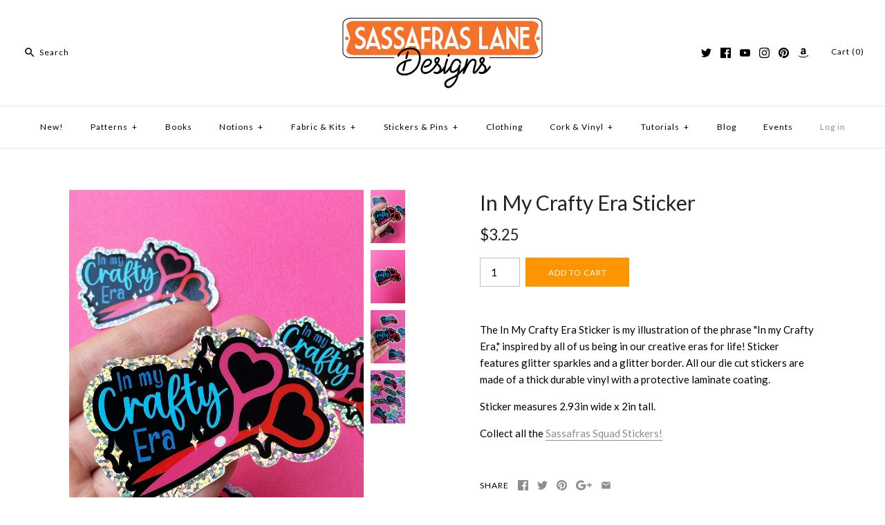

--- FILE ---
content_type: text/html; charset=utf-8
request_url: https://sassafras-lane.com/products/in-my-crafty-era-sticker
body_size: 20909
content:
<!DOCTYPE html>
<html class="no-js">
<head>
  <!-- Symmetry 3.1.2 -->
  <meta charset="UTF-8">
  <meta http-equiv="X-UA-Compatible" content="IE=edge,chrome=1">
  <meta name="viewport" content="width=device-width,initial-scale=1.0" />
  <meta name="theme-color" content="#ff9500">

  
  <link rel="shortcut icon" href="//sassafras-lane.com/cdn/shop/files/favicon_12b4d57a-0f0e-40d9-bbdf-85d7740c8dc9.png?v=1613522681" type="image/png" />
  

  <title>
    In My Crafty Era Sticker &ndash; Sassafras Lane Designs
  </title>
  
  <meta name="description" content="The In My Crafty Era Sticker is my illustration of the phrase &quot;In my Crafty Era,&quot; inspired by all of us being in our creative eras for life! Sticker features glitter sparkles and a glitter border. All our die cut stickers are made of a thick durable vinyl with a protective laminate coating. Sticker measures 2.93in wide" />
  
  <link rel="canonical" href="https://sassafras-lane.com/products/in-my-crafty-era-sticker" />

  
<meta property="og:site_name" content="Sassafras Lane Designs" />

    <meta property="og:image" content="http://sassafras-lane.com/cdn/shop/files/CraftyEra1_1024x1024.jpg?v=1693368432" />
    <meta property="og:description" content="The In My Crafty Era Sticker is my illustration of the phrase &quot;In my Crafty Era,&quot; inspired by all of us being in our..." />
    <meta property="og:title" content="In My Crafty Era Sticker - Sassafras Lane Designs" />
    <meta property="og:type" content="product" />
    <meta property="og:url" content="https://sassafras-lane.com/products/in-my-crafty-era-sticker" />
    <meta property="og:price:amount" content="3.25" />
    <meta property="og:price:currency" content="USD" />
    <meta property="og:availability" content="instock" />

  
 



  <meta name="twitter:card" content="summary">


  <meta name="twitter:title" content="In My Crafty Era Sticker">
  <meta name="twitter:description" content=" The In My Crafty Era Sticker is my illustration of the phrase &quot;In my Crafty Era,&quot; inspired by all of us being in our creative eras for life! Sticker features glitter sparkles and a glitter border. Al">
  <meta name="twitter:image" content="https://sassafras-lane.com/cdn/shop/files/CraftyEra1_600x600.jpg?v=1693368432">
  <meta name="twitter:image:width" content="600">
  <meta name="twitter:image:height" content="600">



  



<link href="//fonts.googleapis.com/css?family=Lato:400,700|Lato:400,700|Lato:400,700|Lato:400,700|Lato:400,700" rel="stylesheet" type="text/css">


  <link href="//sassafras-lane.com/cdn/shop/t/9/assets/styles.scss.css?v=92240066869054224301699916116" rel="stylesheet" type="text/css" media="all" />

  

  <script src="//ajax.googleapis.com/ajax/libs/jquery/1.8/jquery.min.js" type="text/javascript"></script>
  <script src="//sassafras-lane.com/cdn/shopifycloud/storefront/assets/themes_support/api.jquery-7ab1a3a4.js" type="text/javascript"></script>
<script>
  Shopify.money_format = "${{amount}}";
  window.theme = window.theme || {};
  theme.money_format = "${{amount}}";
  theme.productData = {};
  document.documentElement.className = document.documentElement.className.replace('no-js', '');
</script>

  <script>window.performance && window.performance.mark && window.performance.mark('shopify.content_for_header.start');</script><meta name="google-site-verification" content="NePcaO1zuJISOxGGOLib5Pz6B7z1UDXCtvJt_giWVQ0">
<meta id="shopify-digital-wallet" name="shopify-digital-wallet" content="/1954090/digital_wallets/dialog">
<meta name="shopify-checkout-api-token" content="2f466485633653105a3c6c93d9eae5e4">
<meta id="in-context-paypal-metadata" data-shop-id="1954090" data-venmo-supported="false" data-environment="production" data-locale="en_US" data-paypal-v4="true" data-currency="USD">
<link rel="alternate" type="application/json+oembed" href="https://sassafras-lane.com/products/in-my-crafty-era-sticker.oembed">
<script async="async" src="/checkouts/internal/preloads.js?locale=en-US"></script>
<link rel="preconnect" href="https://shop.app" crossorigin="anonymous">
<script async="async" src="https://shop.app/checkouts/internal/preloads.js?locale=en-US&shop_id=1954090" crossorigin="anonymous"></script>
<script id="apple-pay-shop-capabilities" type="application/json">{"shopId":1954090,"countryCode":"US","currencyCode":"USD","merchantCapabilities":["supports3DS"],"merchantId":"gid:\/\/shopify\/Shop\/1954090","merchantName":"Sassafras Lane Designs","requiredBillingContactFields":["postalAddress","email"],"requiredShippingContactFields":["postalAddress","email"],"shippingType":"shipping","supportedNetworks":["visa","masterCard","amex","discover","elo","jcb"],"total":{"type":"pending","label":"Sassafras Lane Designs","amount":"1.00"},"shopifyPaymentsEnabled":true,"supportsSubscriptions":true}</script>
<script id="shopify-features" type="application/json">{"accessToken":"2f466485633653105a3c6c93d9eae5e4","betas":["rich-media-storefront-analytics"],"domain":"sassafras-lane.com","predictiveSearch":true,"shopId":1954090,"locale":"en"}</script>
<script>var Shopify = Shopify || {};
Shopify.shop = "sassafras-lane-designs.myshopify.com";
Shopify.locale = "en";
Shopify.currency = {"active":"USD","rate":"1.0"};
Shopify.country = "US";
Shopify.theme = {"name":"Symmetry","id":7034634268,"schema_name":"Symmetry","schema_version":"3.1.2","theme_store_id":568,"role":"main"};
Shopify.theme.handle = "null";
Shopify.theme.style = {"id":null,"handle":null};
Shopify.cdnHost = "sassafras-lane.com/cdn";
Shopify.routes = Shopify.routes || {};
Shopify.routes.root = "/";</script>
<script type="module">!function(o){(o.Shopify=o.Shopify||{}).modules=!0}(window);</script>
<script>!function(o){function n(){var o=[];function n(){o.push(Array.prototype.slice.apply(arguments))}return n.q=o,n}var t=o.Shopify=o.Shopify||{};t.loadFeatures=n(),t.autoloadFeatures=n()}(window);</script>
<script>
  window.ShopifyPay = window.ShopifyPay || {};
  window.ShopifyPay.apiHost = "shop.app\/pay";
  window.ShopifyPay.redirectState = null;
</script>
<script id="shop-js-analytics" type="application/json">{"pageType":"product"}</script>
<script defer="defer" async type="module" src="//sassafras-lane.com/cdn/shopifycloud/shop-js/modules/v2/client.init-shop-cart-sync_BT-GjEfc.en.esm.js"></script>
<script defer="defer" async type="module" src="//sassafras-lane.com/cdn/shopifycloud/shop-js/modules/v2/chunk.common_D58fp_Oc.esm.js"></script>
<script defer="defer" async type="module" src="//sassafras-lane.com/cdn/shopifycloud/shop-js/modules/v2/chunk.modal_xMitdFEc.esm.js"></script>
<script type="module">
  await import("//sassafras-lane.com/cdn/shopifycloud/shop-js/modules/v2/client.init-shop-cart-sync_BT-GjEfc.en.esm.js");
await import("//sassafras-lane.com/cdn/shopifycloud/shop-js/modules/v2/chunk.common_D58fp_Oc.esm.js");
await import("//sassafras-lane.com/cdn/shopifycloud/shop-js/modules/v2/chunk.modal_xMitdFEc.esm.js");

  window.Shopify.SignInWithShop?.initShopCartSync?.({"fedCMEnabled":true,"windoidEnabled":true});

</script>
<script>
  window.Shopify = window.Shopify || {};
  if (!window.Shopify.featureAssets) window.Shopify.featureAssets = {};
  window.Shopify.featureAssets['shop-js'] = {"shop-cart-sync":["modules/v2/client.shop-cart-sync_DZOKe7Ll.en.esm.js","modules/v2/chunk.common_D58fp_Oc.esm.js","modules/v2/chunk.modal_xMitdFEc.esm.js"],"init-fed-cm":["modules/v2/client.init-fed-cm_B6oLuCjv.en.esm.js","modules/v2/chunk.common_D58fp_Oc.esm.js","modules/v2/chunk.modal_xMitdFEc.esm.js"],"shop-cash-offers":["modules/v2/client.shop-cash-offers_D2sdYoxE.en.esm.js","modules/v2/chunk.common_D58fp_Oc.esm.js","modules/v2/chunk.modal_xMitdFEc.esm.js"],"shop-login-button":["modules/v2/client.shop-login-button_QeVjl5Y3.en.esm.js","modules/v2/chunk.common_D58fp_Oc.esm.js","modules/v2/chunk.modal_xMitdFEc.esm.js"],"pay-button":["modules/v2/client.pay-button_DXTOsIq6.en.esm.js","modules/v2/chunk.common_D58fp_Oc.esm.js","modules/v2/chunk.modal_xMitdFEc.esm.js"],"shop-button":["modules/v2/client.shop-button_DQZHx9pm.en.esm.js","modules/v2/chunk.common_D58fp_Oc.esm.js","modules/v2/chunk.modal_xMitdFEc.esm.js"],"avatar":["modules/v2/client.avatar_BTnouDA3.en.esm.js"],"init-windoid":["modules/v2/client.init-windoid_CR1B-cfM.en.esm.js","modules/v2/chunk.common_D58fp_Oc.esm.js","modules/v2/chunk.modal_xMitdFEc.esm.js"],"init-shop-for-new-customer-accounts":["modules/v2/client.init-shop-for-new-customer-accounts_C_vY_xzh.en.esm.js","modules/v2/client.shop-login-button_QeVjl5Y3.en.esm.js","modules/v2/chunk.common_D58fp_Oc.esm.js","modules/v2/chunk.modal_xMitdFEc.esm.js"],"init-shop-email-lookup-coordinator":["modules/v2/client.init-shop-email-lookup-coordinator_BI7n9ZSv.en.esm.js","modules/v2/chunk.common_D58fp_Oc.esm.js","modules/v2/chunk.modal_xMitdFEc.esm.js"],"init-shop-cart-sync":["modules/v2/client.init-shop-cart-sync_BT-GjEfc.en.esm.js","modules/v2/chunk.common_D58fp_Oc.esm.js","modules/v2/chunk.modal_xMitdFEc.esm.js"],"shop-toast-manager":["modules/v2/client.shop-toast-manager_DiYdP3xc.en.esm.js","modules/v2/chunk.common_D58fp_Oc.esm.js","modules/v2/chunk.modal_xMitdFEc.esm.js"],"init-customer-accounts":["modules/v2/client.init-customer-accounts_D9ZNqS-Q.en.esm.js","modules/v2/client.shop-login-button_QeVjl5Y3.en.esm.js","modules/v2/chunk.common_D58fp_Oc.esm.js","modules/v2/chunk.modal_xMitdFEc.esm.js"],"init-customer-accounts-sign-up":["modules/v2/client.init-customer-accounts-sign-up_iGw4briv.en.esm.js","modules/v2/client.shop-login-button_QeVjl5Y3.en.esm.js","modules/v2/chunk.common_D58fp_Oc.esm.js","modules/v2/chunk.modal_xMitdFEc.esm.js"],"shop-follow-button":["modules/v2/client.shop-follow-button_CqMgW2wH.en.esm.js","modules/v2/chunk.common_D58fp_Oc.esm.js","modules/v2/chunk.modal_xMitdFEc.esm.js"],"checkout-modal":["modules/v2/client.checkout-modal_xHeaAweL.en.esm.js","modules/v2/chunk.common_D58fp_Oc.esm.js","modules/v2/chunk.modal_xMitdFEc.esm.js"],"shop-login":["modules/v2/client.shop-login_D91U-Q7h.en.esm.js","modules/v2/chunk.common_D58fp_Oc.esm.js","modules/v2/chunk.modal_xMitdFEc.esm.js"],"lead-capture":["modules/v2/client.lead-capture_BJmE1dJe.en.esm.js","modules/v2/chunk.common_D58fp_Oc.esm.js","modules/v2/chunk.modal_xMitdFEc.esm.js"],"payment-terms":["modules/v2/client.payment-terms_Ci9AEqFq.en.esm.js","modules/v2/chunk.common_D58fp_Oc.esm.js","modules/v2/chunk.modal_xMitdFEc.esm.js"]};
</script>
<script id="__st">var __st={"a":1954090,"offset":-28800,"reqid":"0ebc9ebc-1fd9-4a17-a6c9-969ab37eabb0-1769147682","pageurl":"sassafras-lane.com\/products\/in-my-crafty-era-sticker","u":"02cd13c2cab0","p":"product","rtyp":"product","rid":7254496215114};</script>
<script>window.ShopifyPaypalV4VisibilityTracking = true;</script>
<script id="captcha-bootstrap">!function(){'use strict';const t='contact',e='account',n='new_comment',o=[[t,t],['blogs',n],['comments',n],[t,'customer']],c=[[e,'customer_login'],[e,'guest_login'],[e,'recover_customer_password'],[e,'create_customer']],r=t=>t.map((([t,e])=>`form[action*='/${t}']:not([data-nocaptcha='true']) input[name='form_type'][value='${e}']`)).join(','),a=t=>()=>t?[...document.querySelectorAll(t)].map((t=>t.form)):[];function s(){const t=[...o],e=r(t);return a(e)}const i='password',u='form_key',d=['recaptcha-v3-token','g-recaptcha-response','h-captcha-response',i],f=()=>{try{return window.sessionStorage}catch{return}},m='__shopify_v',_=t=>t.elements[u];function p(t,e,n=!1){try{const o=window.sessionStorage,c=JSON.parse(o.getItem(e)),{data:r}=function(t){const{data:e,action:n}=t;return t[m]||n?{data:e,action:n}:{data:t,action:n}}(c);for(const[e,n]of Object.entries(r))t.elements[e]&&(t.elements[e].value=n);n&&o.removeItem(e)}catch(o){console.error('form repopulation failed',{error:o})}}const l='form_type',E='cptcha';function T(t){t.dataset[E]=!0}const w=window,h=w.document,L='Shopify',v='ce_forms',y='captcha';let A=!1;((t,e)=>{const n=(g='f06e6c50-85a8-45c8-87d0-21a2b65856fe',I='https://cdn.shopify.com/shopifycloud/storefront-forms-hcaptcha/ce_storefront_forms_captcha_hcaptcha.v1.5.2.iife.js',D={infoText:'Protected by hCaptcha',privacyText:'Privacy',termsText:'Terms'},(t,e,n)=>{const o=w[L][v],c=o.bindForm;if(c)return c(t,g,e,D).then(n);var r;o.q.push([[t,g,e,D],n]),r=I,A||(h.body.append(Object.assign(h.createElement('script'),{id:'captcha-provider',async:!0,src:r})),A=!0)});var g,I,D;w[L]=w[L]||{},w[L][v]=w[L][v]||{},w[L][v].q=[],w[L][y]=w[L][y]||{},w[L][y].protect=function(t,e){n(t,void 0,e),T(t)},Object.freeze(w[L][y]),function(t,e,n,w,h,L){const[v,y,A,g]=function(t,e,n){const i=e?o:[],u=t?c:[],d=[...i,...u],f=r(d),m=r(i),_=r(d.filter((([t,e])=>n.includes(e))));return[a(f),a(m),a(_),s()]}(w,h,L),I=t=>{const e=t.target;return e instanceof HTMLFormElement?e:e&&e.form},D=t=>v().includes(t);t.addEventListener('submit',(t=>{const e=I(t);if(!e)return;const n=D(e)&&!e.dataset.hcaptchaBound&&!e.dataset.recaptchaBound,o=_(e),c=g().includes(e)&&(!o||!o.value);(n||c)&&t.preventDefault(),c&&!n&&(function(t){try{if(!f())return;!function(t){const e=f();if(!e)return;const n=_(t);if(!n)return;const o=n.value;o&&e.removeItem(o)}(t);const e=Array.from(Array(32),(()=>Math.random().toString(36)[2])).join('');!function(t,e){_(t)||t.append(Object.assign(document.createElement('input'),{type:'hidden',name:u})),t.elements[u].value=e}(t,e),function(t,e){const n=f();if(!n)return;const o=[...t.querySelectorAll(`input[type='${i}']`)].map((({name:t})=>t)),c=[...d,...o],r={};for(const[a,s]of new FormData(t).entries())c.includes(a)||(r[a]=s);n.setItem(e,JSON.stringify({[m]:1,action:t.action,data:r}))}(t,e)}catch(e){console.error('failed to persist form',e)}}(e),e.submit())}));const S=(t,e)=>{t&&!t.dataset[E]&&(n(t,e.some((e=>e===t))),T(t))};for(const o of['focusin','change'])t.addEventListener(o,(t=>{const e=I(t);D(e)&&S(e,y())}));const B=e.get('form_key'),M=e.get(l),P=B&&M;t.addEventListener('DOMContentLoaded',(()=>{const t=y();if(P)for(const e of t)e.elements[l].value===M&&p(e,B);[...new Set([...A(),...v().filter((t=>'true'===t.dataset.shopifyCaptcha))])].forEach((e=>S(e,t)))}))}(h,new URLSearchParams(w.location.search),n,t,e,['guest_login'])})(!0,!0)}();</script>
<script integrity="sha256-4kQ18oKyAcykRKYeNunJcIwy7WH5gtpwJnB7kiuLZ1E=" data-source-attribution="shopify.loadfeatures" defer="defer" src="//sassafras-lane.com/cdn/shopifycloud/storefront/assets/storefront/load_feature-a0a9edcb.js" crossorigin="anonymous"></script>
<script crossorigin="anonymous" defer="defer" src="//sassafras-lane.com/cdn/shopifycloud/storefront/assets/shopify_pay/storefront-65b4c6d7.js?v=20250812"></script>
<script data-source-attribution="shopify.dynamic_checkout.dynamic.init">var Shopify=Shopify||{};Shopify.PaymentButton=Shopify.PaymentButton||{isStorefrontPortableWallets:!0,init:function(){window.Shopify.PaymentButton.init=function(){};var t=document.createElement("script");t.src="https://sassafras-lane.com/cdn/shopifycloud/portable-wallets/latest/portable-wallets.en.js",t.type="module",document.head.appendChild(t)}};
</script>
<script data-source-attribution="shopify.dynamic_checkout.buyer_consent">
  function portableWalletsHideBuyerConsent(e){var t=document.getElementById("shopify-buyer-consent"),n=document.getElementById("shopify-subscription-policy-button");t&&n&&(t.classList.add("hidden"),t.setAttribute("aria-hidden","true"),n.removeEventListener("click",e))}function portableWalletsShowBuyerConsent(e){var t=document.getElementById("shopify-buyer-consent"),n=document.getElementById("shopify-subscription-policy-button");t&&n&&(t.classList.remove("hidden"),t.removeAttribute("aria-hidden"),n.addEventListener("click",e))}window.Shopify?.PaymentButton&&(window.Shopify.PaymentButton.hideBuyerConsent=portableWalletsHideBuyerConsent,window.Shopify.PaymentButton.showBuyerConsent=portableWalletsShowBuyerConsent);
</script>
<script data-source-attribution="shopify.dynamic_checkout.cart.bootstrap">document.addEventListener("DOMContentLoaded",(function(){function t(){return document.querySelector("shopify-accelerated-checkout-cart, shopify-accelerated-checkout")}if(t())Shopify.PaymentButton.init();else{new MutationObserver((function(e,n){t()&&(Shopify.PaymentButton.init(),n.disconnect())})).observe(document.body,{childList:!0,subtree:!0})}}));
</script>
<link id="shopify-accelerated-checkout-styles" rel="stylesheet" media="screen" href="https://sassafras-lane.com/cdn/shopifycloud/portable-wallets/latest/accelerated-checkout-backwards-compat.css" crossorigin="anonymous">
<style id="shopify-accelerated-checkout-cart">
        #shopify-buyer-consent {
  margin-top: 1em;
  display: inline-block;
  width: 100%;
}

#shopify-buyer-consent.hidden {
  display: none;
}

#shopify-subscription-policy-button {
  background: none;
  border: none;
  padding: 0;
  text-decoration: underline;
  font-size: inherit;
  cursor: pointer;
}

#shopify-subscription-policy-button::before {
  box-shadow: none;
}

      </style>

<script>window.performance && window.performance.mark && window.performance.mark('shopify.content_for_header.end');</script>
<!-- BEGIN app block: shopify://apps/frequently-bought/blocks/app-embed-block/b1a8cbea-c844-4842-9529-7c62dbab1b1f --><script>
    window.codeblackbelt = window.codeblackbelt || {};
    window.codeblackbelt.shop = window.codeblackbelt.shop || 'sassafras-lane-designs.myshopify.com';
    
        window.codeblackbelt.productId = 7254496215114;</script><script src="//cdn.codeblackbelt.com/widgets/frequently-bought-together/main.min.js?version=2026012221-0800" async></script>
 <!-- END app block --><!-- BEGIN app block: shopify://apps/early-bird/blocks/app-embed/5e02e264-328a-43b1-b83b-d997dd7938d0 --><script>

  //Run init on dom loaded
  document.addEventListener('DOMContentLoaded', function () {
    console.log("Early Bird ready to init");

    try {

      // Event listeners for quick add modals
      ['ebquickviewopen', 'product-info:loaded'].forEach(event => document.addEventListener(event, (e) => {
        try {
          console.log("EarlyBird: Quick view modal opened.");

          // Wait a short delay to give window object time to be set
          setTimeout(() => {
            try {
              const ebGlobal = window?.EBGlobal;
              const ebProduct = window?.EBCurrentProduct;
              const ebVariants = window?.EBCurrentVariantData;

              // Ensure we have collection products cached, or a global product object available
              if((!ebGlobal?.collectionProducts || !ebGlobal.collectionProducts.length) && !ebProduct) {
                throw("EarlyBird: No product data or collection products found for quick view.");
              }

              // Set prefix parent wrapper selector (check cache first)
              const parentSelector = ebGlobal?.settings?.quickViewWrapperSelector || "product-info";
              const productIdSelector = ebGlobal?.settings?.quickViewProductIdSelector
                      ? `${parentSelector} ${ebGlobal.settings.quickViewProductIdSelector}`
                      : `${parentSelector} input[name="product-id"]`;

              // Get product ID (using prefix class to only get from modal!)
              const productInput = document.querySelector(productIdSelector);
              const productId = productInput?.value ?? null

              // Use window object if provided, otherwise try to find object in collection data
              const productObject = ebProduct ? ebProduct : ebGlobal.collectionProducts.find(cp => cp.id === productId);

              if(!productObject) {
                throw("EarlyBird: Product not found.");
              }

              console.log("EarlyBird: Found product object.");

              // Init EarlyBird app in the quick view modal, passing along fetched product info and parent selector
              new EBApp.EarlyBird(shop, productObject ?? {}, window.Shopify.currency, ebVariants ?? [], parentSelector).init();

            } catch(error) {
              console.log(error);
              document.body.classList.add("earlybird__valid");
            }

          }, 100);


        } catch(error) {
          console.log(error);
          document.body.classList.add("earlybird__valid");
        }
      }));


      const shop = "sassafras-lane-designs.myshopify.com";
      const product = {"id":7254496215114,"title":"In My Crafty Era Sticker","handle":"in-my-crafty-era-sticker","description":"\u003cp class=\"p1\" data-mce-fragment=\"1\"\u003e\u003cspan class=\"s1\" data-mce-fragment=\"1\"\u003e\u003cmeta charset=\"utf-8\"\u003e \u003cspan data-mce-fragment=\"1\"\u003eThe \u003c\/span\u003e\u003cspan data-mce-fragment=\"1\"\u003eIn My Crafty Era\u003c\/span\u003e\u003cspan data-mce-fragment=\"1\"\u003e Sticker is my illustration of the phrase \"\u003c\/span\u003e\u003cspan data-mce-fragment=\"1\"\u003eIn my Crafty Era\u003c\/span\u003e\u003cspan data-mce-fragment=\"1\"\u003e,\" inspired by \u003c\/span\u003e\u003cspan data-mce-fragment=\"1\"\u003eall of us being in our creative eras for life\u003c\/span\u003e\u003cspan data-mce-fragment=\"1\"\u003e! Sticker features glitter sparkles and a glitter border. \u003c\/span\u003eAll our die cut stickers are made of a thick durable vinyl with a protective laminate coating.\u003c\/span\u003e\u003c\/p\u003e\n\u003cp class=\"p1\" data-mce-fragment=\"1\"\u003e\u003cspan class=\"s1\" data-mce-fragment=\"1\"\u003eSticker measures 2.93in wide x 2in tall.\u003c\/span\u003e\u003c\/p\u003e\n\u003cp class=\"p1\" data-mce-fragment=\"1\"\u003e\u003cspan class=\"s1\" data-mce-fragment=\"1\"\u003eCollect all the \u003ca href=\"https:\/\/sassafras-lane.com\/collections\/enamel-pins-stickers\" target=\"_blank\"\u003eSassafras Squad Stickers!\u003c\/a\u003e\u003c\/span\u003e\u003c\/p\u003e","published_at":"2023-08-29T21:13:05-07:00","created_at":"2023-08-29T21:05:07-07:00","vendor":"Sassafras Lane Designs","type":"Sticker","tags":["Stickers"],"price":325,"price_min":325,"price_max":325,"available":true,"price_varies":false,"compare_at_price":null,"compare_at_price_min":0,"compare_at_price_max":0,"compare_at_price_varies":false,"variants":[{"id":40402011979850,"title":"Default Title","option1":"Default Title","option2":null,"option3":null,"sku":null,"requires_shipping":true,"taxable":true,"featured_image":null,"available":true,"name":"In My Crafty Era Sticker","public_title":null,"options":["Default Title"],"price":325,"weight":1,"compare_at_price":null,"inventory_quantity":40,"inventory_management":null,"inventory_policy":"deny","barcode":null,"requires_selling_plan":false,"selling_plan_allocations":[]}],"images":["\/\/sassafras-lane.com\/cdn\/shop\/files\/CraftyEra1.jpg?v=1693368432","\/\/sassafras-lane.com\/cdn\/shop\/files\/CraftyEra3.jpg?v=1693368432","\/\/sassafras-lane.com\/cdn\/shop\/files\/CraftyEra2.jpg?v=1693368432","\/\/sassafras-lane.com\/cdn\/shop\/files\/GlitterStickers_a7788d80-d2b6-44d4-98fa-b7dfb073cd05.jpg?v=1693368427"],"featured_image":"\/\/sassafras-lane.com\/cdn\/shop\/files\/CraftyEra1.jpg?v=1693368432","options":["Title"],"media":[{"alt":null,"id":22490288324682,"position":1,"preview_image":{"aspect_ratio":0.647,"height":1224,"width":792,"src":"\/\/sassafras-lane.com\/cdn\/shop\/files\/CraftyEra1.jpg?v=1693368432"},"aspect_ratio":0.647,"height":1224,"media_type":"image","src":"\/\/sassafras-lane.com\/cdn\/shop\/files\/CraftyEra1.jpg?v=1693368432","width":792},{"alt":null,"id":22490288390218,"position":2,"preview_image":{"aspect_ratio":0.647,"height":1224,"width":792,"src":"\/\/sassafras-lane.com\/cdn\/shop\/files\/CraftyEra3.jpg?v=1693368432"},"aspect_ratio":0.647,"height":1224,"media_type":"image","src":"\/\/sassafras-lane.com\/cdn\/shop\/files\/CraftyEra3.jpg?v=1693368432","width":792},{"alt":null,"id":22490288357450,"position":3,"preview_image":{"aspect_ratio":0.647,"height":1224,"width":792,"src":"\/\/sassafras-lane.com\/cdn\/shop\/files\/CraftyEra2.jpg?v=1693368432"},"aspect_ratio":0.647,"height":1224,"media_type":"image","src":"\/\/sassafras-lane.com\/cdn\/shop\/files\/CraftyEra2.jpg?v=1693368432","width":792},{"alt":null,"id":22490288685130,"position":4,"preview_image":{"aspect_ratio":0.647,"height":1224,"width":792,"src":"\/\/sassafras-lane.com\/cdn\/shop\/files\/GlitterStickers_a7788d80-d2b6-44d4-98fa-b7dfb073cd05.jpg?v=1693368427"},"aspect_ratio":0.647,"height":1224,"media_type":"image","src":"\/\/sassafras-lane.com\/cdn\/shop\/files\/GlitterStickers_a7788d80-d2b6-44d4-98fa-b7dfb073cd05.jpg?v=1693368427","width":792}],"requires_selling_plan":false,"selling_plan_groups":[],"content":"\u003cp class=\"p1\" data-mce-fragment=\"1\"\u003e\u003cspan class=\"s1\" data-mce-fragment=\"1\"\u003e\u003cmeta charset=\"utf-8\"\u003e \u003cspan data-mce-fragment=\"1\"\u003eThe \u003c\/span\u003e\u003cspan data-mce-fragment=\"1\"\u003eIn My Crafty Era\u003c\/span\u003e\u003cspan data-mce-fragment=\"1\"\u003e Sticker is my illustration of the phrase \"\u003c\/span\u003e\u003cspan data-mce-fragment=\"1\"\u003eIn my Crafty Era\u003c\/span\u003e\u003cspan data-mce-fragment=\"1\"\u003e,\" inspired by \u003c\/span\u003e\u003cspan data-mce-fragment=\"1\"\u003eall of us being in our creative eras for life\u003c\/span\u003e\u003cspan data-mce-fragment=\"1\"\u003e! Sticker features glitter sparkles and a glitter border. \u003c\/span\u003eAll our die cut stickers are made of a thick durable vinyl with a protective laminate coating.\u003c\/span\u003e\u003c\/p\u003e\n\u003cp class=\"p1\" data-mce-fragment=\"1\"\u003e\u003cspan class=\"s1\" data-mce-fragment=\"1\"\u003eSticker measures 2.93in wide x 2in tall.\u003c\/span\u003e\u003c\/p\u003e\n\u003cp class=\"p1\" data-mce-fragment=\"1\"\u003e\u003cspan class=\"s1\" data-mce-fragment=\"1\"\u003eCollect all the \u003ca href=\"https:\/\/sassafras-lane.com\/collections\/enamel-pins-stickers\" target=\"_blank\"\u003eSassafras Squad Stickers!\u003c\/a\u003e\u003c\/span\u003e\u003c\/p\u003e"};

      const variantData = [{
          id: "40402011979850",
          inventory_quantity: "230",
          inventory_policy: "deny",
        },]

      const collectionProducts = []

      if(product?.id) {

        // Init EarlyBird app, passing along current product
        console.log("Early Bird init from listener");
        new EBApp.EarlyBird(shop, product, window.Shopify.currency, variantData).init();

      } else if(collectionProducts && collectionProducts.length) {

        const variantData = []

        // Init EarlyBird app, passing along collection products
        new EBApp.EarlyBirdCollection(shop, collectionProducts, variantData).init();

      } else {
        const products = document.querySelectorAll('a[href*="products/"]');

        // If we find a featured collection, or any product item elements really
        if(products.length > 0) {

          // Init EarlyBird app, passing along product elements we found a reference to
          new EBApp.EarlyBirdCollection(shop, [], [], products).init();

        } else {
          // NB: Have to set earlybird__valid class to show site-wide buttons
          document.body.classList.add("earlybird__valid");
          console.log("EarlyBird: Nothing to do - stopping.")
        }
      }

    } catch(error) {
      console.log(error);
      document.body.classList.add("earlybird__valid");
    }
  }, { once: true });
</script>



<!-- END app block --><script src="https://cdn.shopify.com/extensions/019b869e-83e2-714e-bda7-b8f7da0a2551/early-bird-148/assets/earlybird.min.js" type="text/javascript" defer="defer"></script>
<link href="https://cdn.shopify.com/extensions/019b869e-83e2-714e-bda7-b8f7da0a2551/early-bird-148/assets/earlybird.min.css" rel="stylesheet" type="text/css" media="all">
<link href="https://monorail-edge.shopifysvc.com" rel="dns-prefetch">
<script>(function(){if ("sendBeacon" in navigator && "performance" in window) {try {var session_token_from_headers = performance.getEntriesByType('navigation')[0].serverTiming.find(x => x.name == '_s').description;} catch {var session_token_from_headers = undefined;}var session_cookie_matches = document.cookie.match(/_shopify_s=([^;]*)/);var session_token_from_cookie = session_cookie_matches && session_cookie_matches.length === 2 ? session_cookie_matches[1] : "";var session_token = session_token_from_headers || session_token_from_cookie || "";function handle_abandonment_event(e) {var entries = performance.getEntries().filter(function(entry) {return /monorail-edge.shopifysvc.com/.test(entry.name);});if (!window.abandonment_tracked && entries.length === 0) {window.abandonment_tracked = true;var currentMs = Date.now();var navigation_start = performance.timing.navigationStart;var payload = {shop_id: 1954090,url: window.location.href,navigation_start,duration: currentMs - navigation_start,session_token,page_type: "product"};window.navigator.sendBeacon("https://monorail-edge.shopifysvc.com/v1/produce", JSON.stringify({schema_id: "online_store_buyer_site_abandonment/1.1",payload: payload,metadata: {event_created_at_ms: currentMs,event_sent_at_ms: currentMs}}));}}window.addEventListener('pagehide', handle_abandonment_event);}}());</script>
<script id="web-pixels-manager-setup">(function e(e,d,r,n,o){if(void 0===o&&(o={}),!Boolean(null===(a=null===(i=window.Shopify)||void 0===i?void 0:i.analytics)||void 0===a?void 0:a.replayQueue)){var i,a;window.Shopify=window.Shopify||{};var t=window.Shopify;t.analytics=t.analytics||{};var s=t.analytics;s.replayQueue=[],s.publish=function(e,d,r){return s.replayQueue.push([e,d,r]),!0};try{self.performance.mark("wpm:start")}catch(e){}var l=function(){var e={modern:/Edge?\/(1{2}[4-9]|1[2-9]\d|[2-9]\d{2}|\d{4,})\.\d+(\.\d+|)|Firefox\/(1{2}[4-9]|1[2-9]\d|[2-9]\d{2}|\d{4,})\.\d+(\.\d+|)|Chrom(ium|e)\/(9{2}|\d{3,})\.\d+(\.\d+|)|(Maci|X1{2}).+ Version\/(15\.\d+|(1[6-9]|[2-9]\d|\d{3,})\.\d+)([,.]\d+|)( \(\w+\)|)( Mobile\/\w+|) Safari\/|Chrome.+OPR\/(9{2}|\d{3,})\.\d+\.\d+|(CPU[ +]OS|iPhone[ +]OS|CPU[ +]iPhone|CPU IPhone OS|CPU iPad OS)[ +]+(15[._]\d+|(1[6-9]|[2-9]\d|\d{3,})[._]\d+)([._]\d+|)|Android:?[ /-](13[3-9]|1[4-9]\d|[2-9]\d{2}|\d{4,})(\.\d+|)(\.\d+|)|Android.+Firefox\/(13[5-9]|1[4-9]\d|[2-9]\d{2}|\d{4,})\.\d+(\.\d+|)|Android.+Chrom(ium|e)\/(13[3-9]|1[4-9]\d|[2-9]\d{2}|\d{4,})\.\d+(\.\d+|)|SamsungBrowser\/([2-9]\d|\d{3,})\.\d+/,legacy:/Edge?\/(1[6-9]|[2-9]\d|\d{3,})\.\d+(\.\d+|)|Firefox\/(5[4-9]|[6-9]\d|\d{3,})\.\d+(\.\d+|)|Chrom(ium|e)\/(5[1-9]|[6-9]\d|\d{3,})\.\d+(\.\d+|)([\d.]+$|.*Safari\/(?![\d.]+ Edge\/[\d.]+$))|(Maci|X1{2}).+ Version\/(10\.\d+|(1[1-9]|[2-9]\d|\d{3,})\.\d+)([,.]\d+|)( \(\w+\)|)( Mobile\/\w+|) Safari\/|Chrome.+OPR\/(3[89]|[4-9]\d|\d{3,})\.\d+\.\d+|(CPU[ +]OS|iPhone[ +]OS|CPU[ +]iPhone|CPU IPhone OS|CPU iPad OS)[ +]+(10[._]\d+|(1[1-9]|[2-9]\d|\d{3,})[._]\d+)([._]\d+|)|Android:?[ /-](13[3-9]|1[4-9]\d|[2-9]\d{2}|\d{4,})(\.\d+|)(\.\d+|)|Mobile Safari.+OPR\/([89]\d|\d{3,})\.\d+\.\d+|Android.+Firefox\/(13[5-9]|1[4-9]\d|[2-9]\d{2}|\d{4,})\.\d+(\.\d+|)|Android.+Chrom(ium|e)\/(13[3-9]|1[4-9]\d|[2-9]\d{2}|\d{4,})\.\d+(\.\d+|)|Android.+(UC? ?Browser|UCWEB|U3)[ /]?(15\.([5-9]|\d{2,})|(1[6-9]|[2-9]\d|\d{3,})\.\d+)\.\d+|SamsungBrowser\/(5\.\d+|([6-9]|\d{2,})\.\d+)|Android.+MQ{2}Browser\/(14(\.(9|\d{2,})|)|(1[5-9]|[2-9]\d|\d{3,})(\.\d+|))(\.\d+|)|K[Aa][Ii]OS\/(3\.\d+|([4-9]|\d{2,})\.\d+)(\.\d+|)/},d=e.modern,r=e.legacy,n=navigator.userAgent;return n.match(d)?"modern":n.match(r)?"legacy":"unknown"}(),u="modern"===l?"modern":"legacy",c=(null!=n?n:{modern:"",legacy:""})[u],f=function(e){return[e.baseUrl,"/wpm","/b",e.hashVersion,"modern"===e.buildTarget?"m":"l",".js"].join("")}({baseUrl:d,hashVersion:r,buildTarget:u}),m=function(e){var d=e.version,r=e.bundleTarget,n=e.surface,o=e.pageUrl,i=e.monorailEndpoint;return{emit:function(e){var a=e.status,t=e.errorMsg,s=(new Date).getTime(),l=JSON.stringify({metadata:{event_sent_at_ms:s},events:[{schema_id:"web_pixels_manager_load/3.1",payload:{version:d,bundle_target:r,page_url:o,status:a,surface:n,error_msg:t},metadata:{event_created_at_ms:s}}]});if(!i)return console&&console.warn&&console.warn("[Web Pixels Manager] No Monorail endpoint provided, skipping logging."),!1;try{return self.navigator.sendBeacon.bind(self.navigator)(i,l)}catch(e){}var u=new XMLHttpRequest;try{return u.open("POST",i,!0),u.setRequestHeader("Content-Type","text/plain"),u.send(l),!0}catch(e){return console&&console.warn&&console.warn("[Web Pixels Manager] Got an unhandled error while logging to Monorail."),!1}}}}({version:r,bundleTarget:l,surface:e.surface,pageUrl:self.location.href,monorailEndpoint:e.monorailEndpoint});try{o.browserTarget=l,function(e){var d=e.src,r=e.async,n=void 0===r||r,o=e.onload,i=e.onerror,a=e.sri,t=e.scriptDataAttributes,s=void 0===t?{}:t,l=document.createElement("script"),u=document.querySelector("head"),c=document.querySelector("body");if(l.async=n,l.src=d,a&&(l.integrity=a,l.crossOrigin="anonymous"),s)for(var f in s)if(Object.prototype.hasOwnProperty.call(s,f))try{l.dataset[f]=s[f]}catch(e){}if(o&&l.addEventListener("load",o),i&&l.addEventListener("error",i),u)u.appendChild(l);else{if(!c)throw new Error("Did not find a head or body element to append the script");c.appendChild(l)}}({src:f,async:!0,onload:function(){if(!function(){var e,d;return Boolean(null===(d=null===(e=window.Shopify)||void 0===e?void 0:e.analytics)||void 0===d?void 0:d.initialized)}()){var d=window.webPixelsManager.init(e)||void 0;if(d){var r=window.Shopify.analytics;r.replayQueue.forEach((function(e){var r=e[0],n=e[1],o=e[2];d.publishCustomEvent(r,n,o)})),r.replayQueue=[],r.publish=d.publishCustomEvent,r.visitor=d.visitor,r.initialized=!0}}},onerror:function(){return m.emit({status:"failed",errorMsg:"".concat(f," has failed to load")})},sri:function(e){var d=/^sha384-[A-Za-z0-9+/=]+$/;return"string"==typeof e&&d.test(e)}(c)?c:"",scriptDataAttributes:o}),m.emit({status:"loading"})}catch(e){m.emit({status:"failed",errorMsg:(null==e?void 0:e.message)||"Unknown error"})}}})({shopId: 1954090,storefrontBaseUrl: "https://sassafras-lane.com",extensionsBaseUrl: "https://extensions.shopifycdn.com/cdn/shopifycloud/web-pixels-manager",monorailEndpoint: "https://monorail-edge.shopifysvc.com/unstable/produce_batch",surface: "storefront-renderer",enabledBetaFlags: ["2dca8a86"],webPixelsConfigList: [{"id":"402882634","configuration":"{\"config\":\"{\\\"pixel_id\\\":\\\"GT-PJ4JNLV\\\",\\\"google_tag_ids\\\":[\\\"GT-PJ4JNLV\\\"],\\\"target_country\\\":\\\"US\\\",\\\"gtag_events\\\":[{\\\"type\\\":\\\"view_item\\\",\\\"action_label\\\":\\\"MC-2F7C5YG82C\\\"},{\\\"type\\\":\\\"purchase\\\",\\\"action_label\\\":\\\"MC-2F7C5YG82C\\\"},{\\\"type\\\":\\\"page_view\\\",\\\"action_label\\\":\\\"MC-2F7C5YG82C\\\"}],\\\"enable_monitoring_mode\\\":false}\"}","eventPayloadVersion":"v1","runtimeContext":"OPEN","scriptVersion":"b2a88bafab3e21179ed38636efcd8a93","type":"APP","apiClientId":1780363,"privacyPurposes":[],"dataSharingAdjustments":{"protectedCustomerApprovalScopes":["read_customer_address","read_customer_email","read_customer_name","read_customer_personal_data","read_customer_phone"]}},{"id":"296845386","configuration":"{\"pixelCode\":\"CIU2KJ3C77UAI93DVJEG\"}","eventPayloadVersion":"v1","runtimeContext":"STRICT","scriptVersion":"22e92c2ad45662f435e4801458fb78cc","type":"APP","apiClientId":4383523,"privacyPurposes":["ANALYTICS","MARKETING","SALE_OF_DATA"],"dataSharingAdjustments":{"protectedCustomerApprovalScopes":["read_customer_address","read_customer_email","read_customer_name","read_customer_personal_data","read_customer_phone"]}},{"id":"160170058","configuration":"{\"pixel_id\":\"3703406643057428\",\"pixel_type\":\"facebook_pixel\",\"metaapp_system_user_token\":\"-\"}","eventPayloadVersion":"v1","runtimeContext":"OPEN","scriptVersion":"ca16bc87fe92b6042fbaa3acc2fbdaa6","type":"APP","apiClientId":2329312,"privacyPurposes":["ANALYTICS","MARKETING","SALE_OF_DATA"],"dataSharingAdjustments":{"protectedCustomerApprovalScopes":["read_customer_address","read_customer_email","read_customer_name","read_customer_personal_data","read_customer_phone"]}},{"id":"53608522","configuration":"{\"tagID\":\"2613427044890\"}","eventPayloadVersion":"v1","runtimeContext":"STRICT","scriptVersion":"18031546ee651571ed29edbe71a3550b","type":"APP","apiClientId":3009811,"privacyPurposes":["ANALYTICS","MARKETING","SALE_OF_DATA"],"dataSharingAdjustments":{"protectedCustomerApprovalScopes":["read_customer_address","read_customer_email","read_customer_name","read_customer_personal_data","read_customer_phone"]}},{"id":"48758858","eventPayloadVersion":"v1","runtimeContext":"LAX","scriptVersion":"1","type":"CUSTOM","privacyPurposes":["MARKETING"],"name":"Meta pixel (migrated)"},{"id":"70516810","eventPayloadVersion":"v1","runtimeContext":"LAX","scriptVersion":"1","type":"CUSTOM","privacyPurposes":["ANALYTICS"],"name":"Google Analytics tag (migrated)"},{"id":"shopify-app-pixel","configuration":"{}","eventPayloadVersion":"v1","runtimeContext":"STRICT","scriptVersion":"0450","apiClientId":"shopify-pixel","type":"APP","privacyPurposes":["ANALYTICS","MARKETING"]},{"id":"shopify-custom-pixel","eventPayloadVersion":"v1","runtimeContext":"LAX","scriptVersion":"0450","apiClientId":"shopify-pixel","type":"CUSTOM","privacyPurposes":["ANALYTICS","MARKETING"]}],isMerchantRequest: false,initData: {"shop":{"name":"Sassafras Lane Designs","paymentSettings":{"currencyCode":"USD"},"myshopifyDomain":"sassafras-lane-designs.myshopify.com","countryCode":"US","storefrontUrl":"https:\/\/sassafras-lane.com"},"customer":null,"cart":null,"checkout":null,"productVariants":[{"price":{"amount":3.25,"currencyCode":"USD"},"product":{"title":"In My Crafty Era Sticker","vendor":"Sassafras Lane Designs","id":"7254496215114","untranslatedTitle":"In My Crafty Era Sticker","url":"\/products\/in-my-crafty-era-sticker","type":"Sticker"},"id":"40402011979850","image":{"src":"\/\/sassafras-lane.com\/cdn\/shop\/files\/CraftyEra1.jpg?v=1693368432"},"sku":null,"title":"Default Title","untranslatedTitle":"Default Title"}],"purchasingCompany":null},},"https://sassafras-lane.com/cdn","fcfee988w5aeb613cpc8e4bc33m6693e112",{"modern":"","legacy":""},{"shopId":"1954090","storefrontBaseUrl":"https:\/\/sassafras-lane.com","extensionBaseUrl":"https:\/\/extensions.shopifycdn.com\/cdn\/shopifycloud\/web-pixels-manager","surface":"storefront-renderer","enabledBetaFlags":"[\"2dca8a86\"]","isMerchantRequest":"false","hashVersion":"fcfee988w5aeb613cpc8e4bc33m6693e112","publish":"custom","events":"[[\"page_viewed\",{}],[\"product_viewed\",{\"productVariant\":{\"price\":{\"amount\":3.25,\"currencyCode\":\"USD\"},\"product\":{\"title\":\"In My Crafty Era Sticker\",\"vendor\":\"Sassafras Lane Designs\",\"id\":\"7254496215114\",\"untranslatedTitle\":\"In My Crafty Era Sticker\",\"url\":\"\/products\/in-my-crafty-era-sticker\",\"type\":\"Sticker\"},\"id\":\"40402011979850\",\"image\":{\"src\":\"\/\/sassafras-lane.com\/cdn\/shop\/files\/CraftyEra1.jpg?v=1693368432\"},\"sku\":null,\"title\":\"Default Title\",\"untranslatedTitle\":\"Default Title\"}}]]"});</script><script>
  window.ShopifyAnalytics = window.ShopifyAnalytics || {};
  window.ShopifyAnalytics.meta = window.ShopifyAnalytics.meta || {};
  window.ShopifyAnalytics.meta.currency = 'USD';
  var meta = {"product":{"id":7254496215114,"gid":"gid:\/\/shopify\/Product\/7254496215114","vendor":"Sassafras Lane Designs","type":"Sticker","handle":"in-my-crafty-era-sticker","variants":[{"id":40402011979850,"price":325,"name":"In My Crafty Era Sticker","public_title":null,"sku":null}],"remote":false},"page":{"pageType":"product","resourceType":"product","resourceId":7254496215114,"requestId":"0ebc9ebc-1fd9-4a17-a6c9-969ab37eabb0-1769147682"}};
  for (var attr in meta) {
    window.ShopifyAnalytics.meta[attr] = meta[attr];
  }
</script>
<script class="analytics">
  (function () {
    var customDocumentWrite = function(content) {
      var jquery = null;

      if (window.jQuery) {
        jquery = window.jQuery;
      } else if (window.Checkout && window.Checkout.$) {
        jquery = window.Checkout.$;
      }

      if (jquery) {
        jquery('body').append(content);
      }
    };

    var hasLoggedConversion = function(token) {
      if (token) {
        return document.cookie.indexOf('loggedConversion=' + token) !== -1;
      }
      return false;
    }

    var setCookieIfConversion = function(token) {
      if (token) {
        var twoMonthsFromNow = new Date(Date.now());
        twoMonthsFromNow.setMonth(twoMonthsFromNow.getMonth() + 2);

        document.cookie = 'loggedConversion=' + token + '; expires=' + twoMonthsFromNow;
      }
    }

    var trekkie = window.ShopifyAnalytics.lib = window.trekkie = window.trekkie || [];
    if (trekkie.integrations) {
      return;
    }
    trekkie.methods = [
      'identify',
      'page',
      'ready',
      'track',
      'trackForm',
      'trackLink'
    ];
    trekkie.factory = function(method) {
      return function() {
        var args = Array.prototype.slice.call(arguments);
        args.unshift(method);
        trekkie.push(args);
        return trekkie;
      };
    };
    for (var i = 0; i < trekkie.methods.length; i++) {
      var key = trekkie.methods[i];
      trekkie[key] = trekkie.factory(key);
    }
    trekkie.load = function(config) {
      trekkie.config = config || {};
      trekkie.config.initialDocumentCookie = document.cookie;
      var first = document.getElementsByTagName('script')[0];
      var script = document.createElement('script');
      script.type = 'text/javascript';
      script.onerror = function(e) {
        var scriptFallback = document.createElement('script');
        scriptFallback.type = 'text/javascript';
        scriptFallback.onerror = function(error) {
                var Monorail = {
      produce: function produce(monorailDomain, schemaId, payload) {
        var currentMs = new Date().getTime();
        var event = {
          schema_id: schemaId,
          payload: payload,
          metadata: {
            event_created_at_ms: currentMs,
            event_sent_at_ms: currentMs
          }
        };
        return Monorail.sendRequest("https://" + monorailDomain + "/v1/produce", JSON.stringify(event));
      },
      sendRequest: function sendRequest(endpointUrl, payload) {
        // Try the sendBeacon API
        if (window && window.navigator && typeof window.navigator.sendBeacon === 'function' && typeof window.Blob === 'function' && !Monorail.isIos12()) {
          var blobData = new window.Blob([payload], {
            type: 'text/plain'
          });

          if (window.navigator.sendBeacon(endpointUrl, blobData)) {
            return true;
          } // sendBeacon was not successful

        } // XHR beacon

        var xhr = new XMLHttpRequest();

        try {
          xhr.open('POST', endpointUrl);
          xhr.setRequestHeader('Content-Type', 'text/plain');
          xhr.send(payload);
        } catch (e) {
          console.log(e);
        }

        return false;
      },
      isIos12: function isIos12() {
        return window.navigator.userAgent.lastIndexOf('iPhone; CPU iPhone OS 12_') !== -1 || window.navigator.userAgent.lastIndexOf('iPad; CPU OS 12_') !== -1;
      }
    };
    Monorail.produce('monorail-edge.shopifysvc.com',
      'trekkie_storefront_load_errors/1.1',
      {shop_id: 1954090,
      theme_id: 7034634268,
      app_name: "storefront",
      context_url: window.location.href,
      source_url: "//sassafras-lane.com/cdn/s/trekkie.storefront.8d95595f799fbf7e1d32231b9a28fd43b70c67d3.min.js"});

        };
        scriptFallback.async = true;
        scriptFallback.src = '//sassafras-lane.com/cdn/s/trekkie.storefront.8d95595f799fbf7e1d32231b9a28fd43b70c67d3.min.js';
        first.parentNode.insertBefore(scriptFallback, first);
      };
      script.async = true;
      script.src = '//sassafras-lane.com/cdn/s/trekkie.storefront.8d95595f799fbf7e1d32231b9a28fd43b70c67d3.min.js';
      first.parentNode.insertBefore(script, first);
    };
    trekkie.load(
      {"Trekkie":{"appName":"storefront","development":false,"defaultAttributes":{"shopId":1954090,"isMerchantRequest":null,"themeId":7034634268,"themeCityHash":"2635159761459404669","contentLanguage":"en","currency":"USD","eventMetadataId":"c2d4726e-63c0-424c-b0f5-4385542cc8ce"},"isServerSideCookieWritingEnabled":true,"monorailRegion":"shop_domain","enabledBetaFlags":["65f19447"]},"Session Attribution":{},"S2S":{"facebookCapiEnabled":false,"source":"trekkie-storefront-renderer","apiClientId":580111}}
    );

    var loaded = false;
    trekkie.ready(function() {
      if (loaded) return;
      loaded = true;

      window.ShopifyAnalytics.lib = window.trekkie;

      var originalDocumentWrite = document.write;
      document.write = customDocumentWrite;
      try { window.ShopifyAnalytics.merchantGoogleAnalytics.call(this); } catch(error) {};
      document.write = originalDocumentWrite;

      window.ShopifyAnalytics.lib.page(null,{"pageType":"product","resourceType":"product","resourceId":7254496215114,"requestId":"0ebc9ebc-1fd9-4a17-a6c9-969ab37eabb0-1769147682","shopifyEmitted":true});

      var match = window.location.pathname.match(/checkouts\/(.+)\/(thank_you|post_purchase)/)
      var token = match? match[1]: undefined;
      if (!hasLoggedConversion(token)) {
        setCookieIfConversion(token);
        window.ShopifyAnalytics.lib.track("Viewed Product",{"currency":"USD","variantId":40402011979850,"productId":7254496215114,"productGid":"gid:\/\/shopify\/Product\/7254496215114","name":"In My Crafty Era Sticker","price":"3.25","sku":null,"brand":"Sassafras Lane Designs","variant":null,"category":"Sticker","nonInteraction":true,"remote":false},undefined,undefined,{"shopifyEmitted":true});
      window.ShopifyAnalytics.lib.track("monorail:\/\/trekkie_storefront_viewed_product\/1.1",{"currency":"USD","variantId":40402011979850,"productId":7254496215114,"productGid":"gid:\/\/shopify\/Product\/7254496215114","name":"In My Crafty Era Sticker","price":"3.25","sku":null,"brand":"Sassafras Lane Designs","variant":null,"category":"Sticker","nonInteraction":true,"remote":false,"referer":"https:\/\/sassafras-lane.com\/products\/in-my-crafty-era-sticker"});
      }
    });


        var eventsListenerScript = document.createElement('script');
        eventsListenerScript.async = true;
        eventsListenerScript.src = "//sassafras-lane.com/cdn/shopifycloud/storefront/assets/shop_events_listener-3da45d37.js";
        document.getElementsByTagName('head')[0].appendChild(eventsListenerScript);

})();</script>
  <script>
  if (!window.ga || (window.ga && typeof window.ga !== 'function')) {
    window.ga = function ga() {
      (window.ga.q = window.ga.q || []).push(arguments);
      if (window.Shopify && window.Shopify.analytics && typeof window.Shopify.analytics.publish === 'function') {
        window.Shopify.analytics.publish("ga_stub_called", {}, {sendTo: "google_osp_migration"});
      }
      console.error("Shopify's Google Analytics stub called with:", Array.from(arguments), "\nSee https://help.shopify.com/manual/promoting-marketing/pixels/pixel-migration#google for more information.");
    };
    if (window.Shopify && window.Shopify.analytics && typeof window.Shopify.analytics.publish === 'function') {
      window.Shopify.analytics.publish("ga_stub_initialized", {}, {sendTo: "google_osp_migration"});
    }
  }
</script>
<script
  defer
  src="https://sassafras-lane.com/cdn/shopifycloud/perf-kit/shopify-perf-kit-3.0.4.min.js"
  data-application="storefront-renderer"
  data-shop-id="1954090"
  data-render-region="gcp-us-central1"
  data-page-type="product"
  data-theme-instance-id="7034634268"
  data-theme-name="Symmetry"
  data-theme-version="3.1.2"
  data-monorail-region="shop_domain"
  data-resource-timing-sampling-rate="10"
  data-shs="true"
  data-shs-beacon="true"
  data-shs-export-with-fetch="true"
  data-shs-logs-sample-rate="1"
  data-shs-beacon-endpoint="https://sassafras-lane.com/api/collect"
></script>
</head>

<body class="template-product">

  <div id="shopify-section-header" class="shopify-section"><style type="text/css">
  .logo img {
    width: 300px;
  }
</style>



<div data-section-type="header">
  <div id="pageheader">

    

    <div id="mobile-header" class="cf">
      <button class="notabutton mobile-nav-toggle"><span></span><span></span><span></span></button>
      
    <div class="logo">
      <a href="/" title="Sassafras Lane Designs">
        
        
        <img src="//sassafras-lane.com/cdn/shop/files/SassafrasLaneLogo_506a29b5-8734-463f-9354-372bcc8685df_600x.png?v=1707280410" alt="" />
        
      </a>
    </div><!-- /#logo -->
    
      <a href="/cart" class="cart-count ">
        <svg fill="#000000" height="24" viewBox="0 0 24 24" width="24" xmlns="http://www.w3.org/2000/svg">
  <title>Cart</title>
  <path d="M0 0h24v24H0z" fill="none"/>
  <path d="M17.21 9l-4.38-6.56c-.19-.28-.51-.42-.83-.42-.32 0-.64.14-.83.43L6.79 9H2c-.55 0-1 .45-1 1 0 .09.01.18.04.27l2.54 9.27c.23.84 1 1.46 1.92 1.46h13c.92 0 1.69-.62 1.93-1.46l2.54-9.27L23 10c0-.55-.45-1-1-1h-4.79zM9 9l3-4.4L15 9H9zm3 8c-1.1 0-2-.9-2-2s.9-2 2-2 2 .9 2 2-.9 2-2 2z"/>
</svg> <span class="beside-svg">(0)</span>
      </a>
    </div>

    <div class="logo-area logo-pos- cf">

      <div class="container">
    <div class="logo">
      <a href="/" title="Sassafras Lane Designs">
        
        
        <img src="//sassafras-lane.com/cdn/shop/files/SassafrasLaneLogo_506a29b5-8734-463f-9354-372bcc8685df_600x.png?v=1707280410" alt="" />
        
      </a>
    </div><!-- /#logo -->
    </div>

      <div class="util-area">
        <div class="search-box elegant-input">
          

          <form class="search-form" action="/search" method="get">
            <svg fill="#000000" height="24" viewBox="0 0 24 24" width="24" xmlns="http://www.w3.org/2000/svg">
  <title>Search</title>
  <path d="M15.5 14h-.79l-.28-.27C15.41 12.59 16 11.11 16 9.5 16 5.91 13.09 3 9.5 3S3 5.91 3 9.5 5.91 16 9.5 16c1.61 0 3.09-.59 4.23-1.57l.27.28v.79l5 4.99L20.49 19l-4.99-5zm-6 0C7.01 14 5 11.99 5 9.5S7.01 5 9.5 5 14 7.01 14 9.5 11.99 14 9.5 14z"/>
  <path d="M0 0h24v24H0z" fill="none"/>
</svg>
            <input type="text" name="q" placeholder="Search" autocomplete="off"/>
            <input type="submit" value="&rarr;" />
            <input type="hidden" name="type" value="product,page" />
          </form>
        </div>

        <div class="utils">
          
          <div class="social-links">
  <ul>
    
    <li><a title="Twitter" class="twitter" target="_blank" href="https://twitter.com/sassafraslane"><svg width="48px" height="40px" viewBox="0 0 48 40" version="1.1" xmlns="http://www.w3.org/2000/svg" xmlns:xlink="http://www.w3.org/1999/xlink">
    <title>Twitter</title>
    <defs></defs>
    <g id="Icons" stroke="none" stroke-width="1" fill="none" fill-rule="evenodd">
        <g id="Black" transform="translate(-240.000000, -299.000000)" fill="#000000">
            <path d="M288,303.735283 C286.236309,304.538462 284.337383,305.081618 282.345483,305.324305 C284.379644,304.076201 285.940482,302.097147 286.675823,299.739617 C284.771263,300.895269 282.666667,301.736006 280.418384,302.18671 C278.626519,300.224991 276.065504,299 273.231203,299 C267.796443,299 263.387216,303.521488 263.387216,309.097508 C263.387216,309.88913 263.471738,310.657638 263.640782,311.397255 C255.456242,310.975442 248.201444,306.959552 243.341433,300.843265 C242.493397,302.339834 242.008804,304.076201 242.008804,305.925244 C242.008804,309.426869 243.747139,312.518238 246.389857,314.329722 C244.778306,314.280607 243.256911,313.821235 241.9271,313.070061 L241.9271,313.194294 C241.9271,318.08848 245.322064,322.17082 249.8299,323.095341 C249.004402,323.33225 248.133826,323.450704 247.235077,323.450704 C246.601162,323.450704 245.981335,323.390033 245.381229,323.271578 C246.634971,327.28169 250.269414,330.2026 254.580032,330.280607 C251.210424,332.99061 246.961789,334.605634 242.349709,334.605634 C241.555203,334.605634 240.769149,334.559408 240,334.466956 C244.358514,337.327194 249.53689,339 255.095615,339 C273.211481,339 283.114633,323.615385 283.114633,310.270495 C283.114633,309.831347 283.106181,309.392199 283.089276,308.961719 C285.013559,307.537378 286.684275,305.760563 288,303.735283" id="Twitter"></path>
        </g>
        <g id="Credit" transform="translate(-1332.000000, -476.000000)"></g>
    </g>
</svg></a></li>
    
    
    <li><a title="Facebook" class="facebook" target="_blank" href="https://www.facebook.com/SassafrasLaneDesigns/"><svg width="48px" height="48px" viewBox="0 0 48 48" version="1.1" xmlns="http://www.w3.org/2000/svg" xmlns:xlink="http://www.w3.org/1999/xlink">
    <title>Facebook</title>
    <defs></defs>
    <g id="Icons" stroke="none" stroke-width="1" fill="none" fill-rule="evenodd">
        <g id="Black" transform="translate(-325.000000, -295.000000)" fill="#000000">
            <path d="M350.638355,343 L327.649232,343 C326.185673,343 325,341.813592 325,340.350603 L325,297.649211 C325,296.18585 326.185859,295 327.649232,295 L370.350955,295 C371.813955,295 373,296.18585 373,297.649211 L373,340.350603 C373,341.813778 371.813769,343 370.350955,343 L358.119305,343 L358.119305,324.411755 L364.358521,324.411755 L365.292755,317.167586 L358.119305,317.167586 L358.119305,312.542641 C358.119305,310.445287 358.701712,309.01601 361.70929,309.01601 L365.545311,309.014333 L365.545311,302.535091 C364.881886,302.446808 362.604784,302.24957 359.955552,302.24957 C354.424834,302.24957 350.638355,305.625526 350.638355,311.825209 L350.638355,317.167586 L344.383122,317.167586 L344.383122,324.411755 L350.638355,324.411755 L350.638355,343 L350.638355,343 Z" id="Facebook"></path>
        </g>
        <g id="Credit" transform="translate(-1417.000000, -472.000000)"></g>
    </g>
</svg></a></li>
    
    
    <li><a title="Youtube" class="youtube" target="_blank" href="https://www.youtube.com/channel/UChlncF4n2wFS5oDEwdmZsrQ?view_as=subscriber"><svg width="48px" height="34px" viewBox="0 0 48 34" version="1.1" xmlns="http://www.w3.org/2000/svg" xmlns:xlink="http://www.w3.org/1999/xlink">
    <title>Youtube</title>
    <defs></defs>
    <g id="Icons" stroke="none" stroke-width="1" fill="none" fill-rule="evenodd">
        <g id="Black" transform="translate(-567.000000, -302.000000)" fill="#000000">
            <path d="M586.044,325.269916 L586.0425,311.687742 L599.0115,318.502244 L586.044,325.269916 Z M614.52,309.334163 C614.52,309.334163 614.0505,306.003199 612.612,304.536366 C610.7865,302.610299 608.7405,302.601235 607.803,302.489448 C601.086,302 591.0105,302 591.0105,302 L590.9895,302 C590.9895,302 580.914,302 574.197,302.489448 C573.258,302.601235 571.2135,302.610299 569.3865,304.536366 C567.948,306.003199 567.48,309.334163 567.48,309.334163 C567.48,309.334163 567,313.246723 567,317.157773 L567,320.82561 C567,324.73817 567.48,328.64922 567.48,328.64922 C567.48,328.64922 567.948,331.980184 569.3865,333.447016 C571.2135,335.373084 573.612,335.312658 574.68,335.513574 C578.52,335.885191 591,336 591,336 C591,336 601.086,335.984894 607.803,335.495446 C608.7405,335.382148 610.7865,335.373084 612.612,333.447016 C614.0505,331.980184 614.52,328.64922 614.52,328.64922 C614.52,328.64922 615,324.73817 615,320.82561 L615,317.157773 C615,313.246723 614.52,309.334163 614.52,309.334163 L614.52,309.334163 Z" id="Youtube"></path>
        </g>
        <g id="Credit" transform="translate(-1659.000000, -479.000000)"></g>
    </g>
</svg></a></li>
    
    
    
    <li><a title="Instagram" class="instagram" target="_blank" href="https://www.instagram.com/sassafraslane/"><svg width="48px" height="48px" viewBox="0 0 48 48" version="1.1" xmlns="http://www.w3.org/2000/svg" xmlns:xlink="http://www.w3.org/1999/xlink">
    <title>Instagram</title>
    <defs></defs>
    <g id="Icons" stroke="none" stroke-width="1" fill="none" fill-rule="evenodd">
        <g id="Black" transform="translate(-642.000000, -295.000000)" fill="#000000">
            <path d="M666.000048,295 C659.481991,295 658.664686,295.027628 656.104831,295.144427 C653.550311,295.260939 651.805665,295.666687 650.279088,296.260017 C648.700876,296.873258 647.362454,297.693897 646.028128,299.028128 C644.693897,300.362454 643.873258,301.700876 643.260017,303.279088 C642.666687,304.805665 642.260939,306.550311 642.144427,309.104831 C642.027628,311.664686 642,312.481991 642,319.000048 C642,325.518009 642.027628,326.335314 642.144427,328.895169 C642.260939,331.449689 642.666687,333.194335 643.260017,334.720912 C643.873258,336.299124 644.693897,337.637546 646.028128,338.971872 C647.362454,340.306103 648.700876,341.126742 650.279088,341.740079 C651.805665,342.333313 653.550311,342.739061 656.104831,342.855573 C658.664686,342.972372 659.481991,343 666.000048,343 C672.518009,343 673.335314,342.972372 675.895169,342.855573 C678.449689,342.739061 680.194335,342.333313 681.720912,341.740079 C683.299124,341.126742 684.637546,340.306103 685.971872,338.971872 C687.306103,337.637546 688.126742,336.299124 688.740079,334.720912 C689.333313,333.194335 689.739061,331.449689 689.855573,328.895169 C689.972372,326.335314 690,325.518009 690,319.000048 C690,312.481991 689.972372,311.664686 689.855573,309.104831 C689.739061,306.550311 689.333313,304.805665 688.740079,303.279088 C688.126742,301.700876 687.306103,300.362454 685.971872,299.028128 C684.637546,297.693897 683.299124,296.873258 681.720912,296.260017 C680.194335,295.666687 678.449689,295.260939 675.895169,295.144427 C673.335314,295.027628 672.518009,295 666.000048,295 Z M666.000048,299.324317 C672.40826,299.324317 673.167356,299.348801 675.69806,299.464266 C678.038036,299.570966 679.308818,299.961946 680.154513,300.290621 C681.274771,300.725997 682.074262,301.246066 682.91405,302.08595 C683.753934,302.925738 684.274003,303.725229 684.709379,304.845487 C685.038054,305.691182 685.429034,306.961964 685.535734,309.30194 C685.651199,311.832644 685.675683,312.59174 685.675683,319.000048 C685.675683,325.40826 685.651199,326.167356 685.535734,328.69806 C685.429034,331.038036 685.038054,332.308818 684.709379,333.154513 C684.274003,334.274771 683.753934,335.074262 682.91405,335.91405 C682.074262,336.753934 681.274771,337.274003 680.154513,337.709379 C679.308818,338.038054 678.038036,338.429034 675.69806,338.535734 C673.167737,338.651199 672.408736,338.675683 666.000048,338.675683 C659.591264,338.675683 658.832358,338.651199 656.30194,338.535734 C653.961964,338.429034 652.691182,338.038054 651.845487,337.709379 C650.725229,337.274003 649.925738,336.753934 649.08595,335.91405 C648.246161,335.074262 647.725997,334.274771 647.290621,333.154513 C646.961946,332.308818 646.570966,331.038036 646.464266,328.69806 C646.348801,326.167356 646.324317,325.40826 646.324317,319.000048 C646.324317,312.59174 646.348801,311.832644 646.464266,309.30194 C646.570966,306.961964 646.961946,305.691182 647.290621,304.845487 C647.725997,303.725229 648.246066,302.925738 649.08595,302.08595 C649.925738,301.246066 650.725229,300.725997 651.845487,300.290621 C652.691182,299.961946 653.961964,299.570966 656.30194,299.464266 C658.832644,299.348801 659.59174,299.324317 666.000048,299.324317 Z M666.000048,306.675683 C659.193424,306.675683 653.675683,312.193424 653.675683,319.000048 C653.675683,325.806576 659.193424,331.324317 666.000048,331.324317 C672.806576,331.324317 678.324317,325.806576 678.324317,319.000048 C678.324317,312.193424 672.806576,306.675683 666.000048,306.675683 Z M666.000048,327 C661.581701,327 658,323.418299 658,319.000048 C658,314.581701 661.581701,311 666.000048,311 C670.418299,311 674,314.581701 674,319.000048 C674,323.418299 670.418299,327 666.000048,327 Z M681.691284,306.188768 C681.691284,307.779365 680.401829,309.068724 678.811232,309.068724 C677.22073,309.068724 675.931276,307.779365 675.931276,306.188768 C675.931276,304.598171 677.22073,303.308716 678.811232,303.308716 C680.401829,303.308716 681.691284,304.598171 681.691284,306.188768 Z" id="Instagram"></path>
        </g>
        <g id="Credit" transform="translate(-1734.000000, -472.000000)"></g>
    </g>
</svg></a></li>
    
    
    <li><a title="Pinterest" class="pinterest" target="_blank" href="https://www.pinterest.com/sassafras990/"><svg width="48px" height="48px" viewBox="0 0 48 48" version="1.1" xmlns="http://www.w3.org/2000/svg" xmlns:xlink="http://www.w3.org/1999/xlink">
    <title>Pinterest</title>
    <defs></defs>
    <g id="Icons" stroke="none" stroke-width="1" fill="none" fill-rule="evenodd">
        <g id="Black" transform="translate(-407.000000, -295.000000)" fill="#000000">
            <path d="M431.001411,295 C417.747575,295 407,305.744752 407,319.001411 C407,328.826072 412.910037,337.270594 421.368672,340.982007 C421.300935,339.308344 421.357382,337.293173 421.78356,335.469924 C422.246428,333.522491 424.871229,322.393897 424.871229,322.393897 C424.871229,322.393897 424.106368,320.861351 424.106368,318.59499 C424.106368,315.038808 426.169518,312.38296 428.73505,312.38296 C430.91674,312.38296 431.972306,314.022755 431.972306,315.987123 C431.972306,318.180102 430.572411,321.462515 429.852708,324.502205 C429.251543,327.050803 431.128418,329.125243 433.640325,329.125243 C438.187158,329.125243 441.249427,323.285765 441.249427,316.36532 C441.249427,311.10725 437.707356,307.170048 431.263891,307.170048 C423.985006,307.170048 419.449462,312.59746 419.449462,318.659905 C419.449462,320.754101 420.064738,322.227377 421.029988,323.367613 C421.475922,323.895396 421.535191,324.104251 421.374316,324.708238 C421.261422,325.145705 420.996119,326.21256 420.886047,326.633092 C420.725172,327.239901 420.23408,327.460046 419.686541,327.234256 C416.330746,325.865408 414.769977,322.193509 414.769977,318.064385 C414.769977,311.248368 420.519139,303.069148 431.921503,303.069148 C441.085729,303.069148 447.117128,309.704533 447.117128,316.819721 C447.117128,326.235138 441.884459,333.268478 434.165285,333.268478 C431.577174,333.268478 429.138649,331.868584 428.303228,330.279591 C428.303228,330.279591 426.908979,335.808608 426.615452,336.875463 C426.107426,338.724114 425.111131,340.575587 424.199506,342.014994 C426.358617,342.652849 428.63909,343 431.001411,343 C444.255248,343 455,332.255248 455,319.001411 C455,305.744752 444.255248,295 431.001411,295" id="Pinterest"></path>
        </g>
        <g id="Credit" transform="translate(-1499.000000, -472.000000)"></g>
    </g>
</svg></a></li>
    
    
    
    
    
    <li class="social-custom">
      <a title="" class="social-custom__main" target="_blank" href="https://www.amazon.com/shop/sassafraslane">
        <img src="//sassafras-lane.com/cdn/shop/files/amazon-logo-svgrepo-com_x30.svg?v=1676844511" />
      </a>
    </li>
    
  </ul>
</div>
          

          <div class="cart-summary">
            <a href="/cart" class="cart-count ">
              Cart (0)
            </a>

            
          </div>
        </div><!-- /.utils -->
      </div><!-- /.util-area -->

      

    </div><!-- /.logo-area -->
  </div><!-- /#pageheader -->

  
  

  <div id="main-nav" class="nav-row ">
    <div class="mobile-features">
      <form class="mobile-search" action="/search" method="get">
        <i></i>
        <input type="text" name="q" placeholder="Search"/>
        <button type="submit" class="notabutton"><svg fill="#000000" height="24" viewBox="0 0 24 24" width="24" xmlns="http://www.w3.org/2000/svg">
  <title>Search</title>
  <path d="M15.5 14h-.79l-.28-.27C15.41 12.59 16 11.11 16 9.5 16 5.91 13.09 3 9.5 3S3 5.91 3 9.5 5.91 16 9.5 16c1.61 0 3.09-.59 4.23-1.57l.27.28v.79l5 4.99L20.49 19l-4.99-5zm-6 0C7.01 14 5 11.99 5 9.5S7.01 5 9.5 5 14 7.01 14 9.5 11.99 14 9.5 14z"/>
  <path d="M0 0h24v24H0z" fill="none"/>
</svg></button>
      </form>
    </div>
    <div class="multi-level-nav">
  <div class="tier-1">
    






<ul data-menu-handle="main-menu">

    <li>
        <a href="/collections/new-products">New!</a>
        
        
        
        
        





  
  
  
  


    </li>

    <li>
        <a href="/collections/all">Patterns</a>
        
        
        
        
        






<ul data-menu-handle="patterns">

    <li>
        <a href="/collections/quilt-patterns">Quilt Patterns</a>
        
        
        
        
        






<ul data-menu-handle="quilt-patterns">

    <li>
        <a href="/collections/baby-kids-quilts">Baby / Kids</a>
        
        
        
        
        





  
  
  
  


    </li>

    <li>
        <a href="/collections/patchwork-patterns">Patchwork</a>
        
        
        
        
        





  
  
  
  


    </li>

    <li>
        <a href="/collections/mixed-applique-patterns">Appliqué / Mixed Techniques</a>
        
        
        
        
        





  
  
  
  


    </li>

    <li>
        <a href="/collections/paper-piecing-patterns">Paper Piecing</a>
        
        
        
        
        





  
  
  
  


    </li>

    <li>
        <a href="/collections/quilt-patterns">All</a>
        
        
        
        
        





  
  
  
  


    </li>

</ul>


    </li>

    <li>
        <a href="/collections/bag-patterns">Bag Patterns</a>
        
        
        
        
        





  
  
  
  


    </li>

    <li>
        <a href="/collections/home-decor">Home Decor</a>
        
        
        
        
        





  
  
  
  


    </li>

    <li>
        <a href="/collections/mini-patterns-1">Mini Quilts</a>
        
        
        
        
        





  
  
  
  


    </li>

    <li>
        <a href="/collections/quick-projects">Quick Projects</a>
        
        
        
        
        





  
  
  
  


    </li>

    <li>
        <a href="/collections/holiday">Holiday</a>
        
        
        
        
        





  
  
  
  


    </li>

    <li>
        <a href="/collections/all-patterns">All</a>
        
        
        
        
        





  
  
  
  


    </li>

</ul>


    </li>

    <li>
        <a href="/collections/quilt-books">Books</a>
        
        
        
        
        





  
  
  
  


    </li>

    <li>
        <a href="/collections/notions-1">Notions</a>
        
        
        
        
        






<ul data-menu-handle="notions">

    <li>
        <a href="/collections/hardware-kits">Hardware</a>
        
        
        
        
        





  
  
  
  


    </li>

    <li>
        <a href="/collections/rulers">Rulers</a>
        
        
        
        
        





  
  
  
  


    </li>

    <li>
        <a href="/collections/snaps">Snaps</a>
        
        
        
        
        





  
  
  
  


    </li>

    <li>
        <a href="/collections/webbing">Webbing</a>
        
        
        
        
        





  
  
  
  


    </li>

    <li>
        <a href="/collections/woven-labels">Woven Labels</a>
        
        
        
        
        





  
  
  
  


    </li>

    <li>
        <a href="/collections/zippers">Zippers</a>
        
        
        
        
        





  
  
  
  


    </li>

    <li>
        <a href="/collections/notions-1">All</a>
        
        
        
        
        





  
  
  
  


    </li>

</ul>


    </li>

    <li>
        <a href="/collections/fabric-kits">Fabric & Kits</a>
        
        
        
        
        






<ul data-menu-handle="fabric-kits">

    <li>
        <a href="/collections/fabric-kits">Fabric</a>
        
        
        
        
        





  
  
  
  


    </li>

    <li>
        <a href="/collections/kits">Kits</a>
        
        
        
        
        





  
  
  
  


    </li>

</ul>


    </li>

    <li>
        <a href="/collections/enamel-pins-stickers">Stickers & Pins</a>
        
        
        
        
        






<ul data-menu-handle="stickers-pins">

    <li>
        <a href="/collections/enamel-pins">Enamel Pins</a>
        
        
        
        
        





  
  
  
  


    </li>

    <li>
        <a href="/collections/stickers">Stickers</a>
        
        
        
        
        





  
  
  
  


    </li>

    <li>
        <a href="/collections/state-stickers">State Stickers</a>
        
        
        
        
        





  
  
  
  


    </li>

</ul>


    </li>

    <li>
        <a href="/collections/clothing">Clothing</a>
        
        
        
        
        





  
  
  
  


    </li>

    <li>
        <a href="/collections/vinyl">Cork & Vinyl</a>
        
        
        
        
        






<ul data-menu-handle="cork-vinyl">

    <li>
        <a href="/collections/cork">Cork</a>
        
        
        
        
        





  
  
  
  


    </li>

    <li>
        <a href="/collections/clear-tpu-vinyl">Clear TPU</a>
        
        
        
        
        





  
  
  
  


    </li>

    <li>
        <a href="/collections/faux-leather">Faux Leather</a>
        
        
        
        
        





  
  
  
  


    </li>

    <li>
        <a href="/collections/jelly-vinyl">Jelly Vinyl</a>
        
        
        
        
        





  
  
  
  


    </li>

    <li>
        <a href="/collections/metallic-vinyl">Metallic Faux Leather</a>
        
        
        
        
        





  
  
  
  


    </li>

    <li>
        <a href="/collections/neon-hearts">Neon Hearts Vinyl</a>
        
        
        
        
        





  
  
  
  


    </li>

    <li>
        <a href="/collections/vinyl">All Vinyl</a>
        
        
        
        
        





  
  
  
  


    </li>

</ul>


    </li>

    <li>
        <a href="/pages/tutorials-1">Tutorials</a>
        
        
        
        
        






<ul data-menu-handle="tutorials">

    <li>
        <a href="/pages/tutorials-1">Tutorials</a>
        
        
        
        
        





  
  
  
  


    </li>

    <li>
        <a href="/pages/free-patterns">Freebies</a>
        
        
        
        
        





  
  
  
  


    </li>

    <li>
        <a href="/pages/pattern-bonuses">Pattern Bonuses</a>
        
        
        
        
        





  
  
  
  


    </li>

</ul>


    </li>

    <li>
        <a href="/blogs/news">Blog</a>
        
        
        
        
        





  
  
  
  


    </li>

    <li>
        <a href="/pages/events">Events</a>
        
        
        
        
        





  
  
  
  


    </li>

</ul>



    
  <div class="mobile-social"><div class="social-links">
  <ul>
    
    <li><a title="Twitter" class="twitter" target="_blank" href="https://twitter.com/sassafraslane"><svg width="48px" height="40px" viewBox="0 0 48 40" version="1.1" xmlns="http://www.w3.org/2000/svg" xmlns:xlink="http://www.w3.org/1999/xlink">
    <title>Twitter</title>
    <defs></defs>
    <g id="Icons" stroke="none" stroke-width="1" fill="none" fill-rule="evenodd">
        <g id="Black" transform="translate(-240.000000, -299.000000)" fill="#000000">
            <path d="M288,303.735283 C286.236309,304.538462 284.337383,305.081618 282.345483,305.324305 C284.379644,304.076201 285.940482,302.097147 286.675823,299.739617 C284.771263,300.895269 282.666667,301.736006 280.418384,302.18671 C278.626519,300.224991 276.065504,299 273.231203,299 C267.796443,299 263.387216,303.521488 263.387216,309.097508 C263.387216,309.88913 263.471738,310.657638 263.640782,311.397255 C255.456242,310.975442 248.201444,306.959552 243.341433,300.843265 C242.493397,302.339834 242.008804,304.076201 242.008804,305.925244 C242.008804,309.426869 243.747139,312.518238 246.389857,314.329722 C244.778306,314.280607 243.256911,313.821235 241.9271,313.070061 L241.9271,313.194294 C241.9271,318.08848 245.322064,322.17082 249.8299,323.095341 C249.004402,323.33225 248.133826,323.450704 247.235077,323.450704 C246.601162,323.450704 245.981335,323.390033 245.381229,323.271578 C246.634971,327.28169 250.269414,330.2026 254.580032,330.280607 C251.210424,332.99061 246.961789,334.605634 242.349709,334.605634 C241.555203,334.605634 240.769149,334.559408 240,334.466956 C244.358514,337.327194 249.53689,339 255.095615,339 C273.211481,339 283.114633,323.615385 283.114633,310.270495 C283.114633,309.831347 283.106181,309.392199 283.089276,308.961719 C285.013559,307.537378 286.684275,305.760563 288,303.735283" id="Twitter"></path>
        </g>
        <g id="Credit" transform="translate(-1332.000000, -476.000000)"></g>
    </g>
</svg></a></li>
    
    
    <li><a title="Facebook" class="facebook" target="_blank" href="https://www.facebook.com/SassafrasLaneDesigns/"><svg width="48px" height="48px" viewBox="0 0 48 48" version="1.1" xmlns="http://www.w3.org/2000/svg" xmlns:xlink="http://www.w3.org/1999/xlink">
    <title>Facebook</title>
    <defs></defs>
    <g id="Icons" stroke="none" stroke-width="1" fill="none" fill-rule="evenodd">
        <g id="Black" transform="translate(-325.000000, -295.000000)" fill="#000000">
            <path d="M350.638355,343 L327.649232,343 C326.185673,343 325,341.813592 325,340.350603 L325,297.649211 C325,296.18585 326.185859,295 327.649232,295 L370.350955,295 C371.813955,295 373,296.18585 373,297.649211 L373,340.350603 C373,341.813778 371.813769,343 370.350955,343 L358.119305,343 L358.119305,324.411755 L364.358521,324.411755 L365.292755,317.167586 L358.119305,317.167586 L358.119305,312.542641 C358.119305,310.445287 358.701712,309.01601 361.70929,309.01601 L365.545311,309.014333 L365.545311,302.535091 C364.881886,302.446808 362.604784,302.24957 359.955552,302.24957 C354.424834,302.24957 350.638355,305.625526 350.638355,311.825209 L350.638355,317.167586 L344.383122,317.167586 L344.383122,324.411755 L350.638355,324.411755 L350.638355,343 L350.638355,343 Z" id="Facebook"></path>
        </g>
        <g id="Credit" transform="translate(-1417.000000, -472.000000)"></g>
    </g>
</svg></a></li>
    
    
    <li><a title="Youtube" class="youtube" target="_blank" href="https://www.youtube.com/channel/UChlncF4n2wFS5oDEwdmZsrQ?view_as=subscriber"><svg width="48px" height="34px" viewBox="0 0 48 34" version="1.1" xmlns="http://www.w3.org/2000/svg" xmlns:xlink="http://www.w3.org/1999/xlink">
    <title>Youtube</title>
    <defs></defs>
    <g id="Icons" stroke="none" stroke-width="1" fill="none" fill-rule="evenodd">
        <g id="Black" transform="translate(-567.000000, -302.000000)" fill="#000000">
            <path d="M586.044,325.269916 L586.0425,311.687742 L599.0115,318.502244 L586.044,325.269916 Z M614.52,309.334163 C614.52,309.334163 614.0505,306.003199 612.612,304.536366 C610.7865,302.610299 608.7405,302.601235 607.803,302.489448 C601.086,302 591.0105,302 591.0105,302 L590.9895,302 C590.9895,302 580.914,302 574.197,302.489448 C573.258,302.601235 571.2135,302.610299 569.3865,304.536366 C567.948,306.003199 567.48,309.334163 567.48,309.334163 C567.48,309.334163 567,313.246723 567,317.157773 L567,320.82561 C567,324.73817 567.48,328.64922 567.48,328.64922 C567.48,328.64922 567.948,331.980184 569.3865,333.447016 C571.2135,335.373084 573.612,335.312658 574.68,335.513574 C578.52,335.885191 591,336 591,336 C591,336 601.086,335.984894 607.803,335.495446 C608.7405,335.382148 610.7865,335.373084 612.612,333.447016 C614.0505,331.980184 614.52,328.64922 614.52,328.64922 C614.52,328.64922 615,324.73817 615,320.82561 L615,317.157773 C615,313.246723 614.52,309.334163 614.52,309.334163 L614.52,309.334163 Z" id="Youtube"></path>
        </g>
        <g id="Credit" transform="translate(-1659.000000, -479.000000)"></g>
    </g>
</svg></a></li>
    
    
    
    <li><a title="Instagram" class="instagram" target="_blank" href="https://www.instagram.com/sassafraslane/"><svg width="48px" height="48px" viewBox="0 0 48 48" version="1.1" xmlns="http://www.w3.org/2000/svg" xmlns:xlink="http://www.w3.org/1999/xlink">
    <title>Instagram</title>
    <defs></defs>
    <g id="Icons" stroke="none" stroke-width="1" fill="none" fill-rule="evenodd">
        <g id="Black" transform="translate(-642.000000, -295.000000)" fill="#000000">
            <path d="M666.000048,295 C659.481991,295 658.664686,295.027628 656.104831,295.144427 C653.550311,295.260939 651.805665,295.666687 650.279088,296.260017 C648.700876,296.873258 647.362454,297.693897 646.028128,299.028128 C644.693897,300.362454 643.873258,301.700876 643.260017,303.279088 C642.666687,304.805665 642.260939,306.550311 642.144427,309.104831 C642.027628,311.664686 642,312.481991 642,319.000048 C642,325.518009 642.027628,326.335314 642.144427,328.895169 C642.260939,331.449689 642.666687,333.194335 643.260017,334.720912 C643.873258,336.299124 644.693897,337.637546 646.028128,338.971872 C647.362454,340.306103 648.700876,341.126742 650.279088,341.740079 C651.805665,342.333313 653.550311,342.739061 656.104831,342.855573 C658.664686,342.972372 659.481991,343 666.000048,343 C672.518009,343 673.335314,342.972372 675.895169,342.855573 C678.449689,342.739061 680.194335,342.333313 681.720912,341.740079 C683.299124,341.126742 684.637546,340.306103 685.971872,338.971872 C687.306103,337.637546 688.126742,336.299124 688.740079,334.720912 C689.333313,333.194335 689.739061,331.449689 689.855573,328.895169 C689.972372,326.335314 690,325.518009 690,319.000048 C690,312.481991 689.972372,311.664686 689.855573,309.104831 C689.739061,306.550311 689.333313,304.805665 688.740079,303.279088 C688.126742,301.700876 687.306103,300.362454 685.971872,299.028128 C684.637546,297.693897 683.299124,296.873258 681.720912,296.260017 C680.194335,295.666687 678.449689,295.260939 675.895169,295.144427 C673.335314,295.027628 672.518009,295 666.000048,295 Z M666.000048,299.324317 C672.40826,299.324317 673.167356,299.348801 675.69806,299.464266 C678.038036,299.570966 679.308818,299.961946 680.154513,300.290621 C681.274771,300.725997 682.074262,301.246066 682.91405,302.08595 C683.753934,302.925738 684.274003,303.725229 684.709379,304.845487 C685.038054,305.691182 685.429034,306.961964 685.535734,309.30194 C685.651199,311.832644 685.675683,312.59174 685.675683,319.000048 C685.675683,325.40826 685.651199,326.167356 685.535734,328.69806 C685.429034,331.038036 685.038054,332.308818 684.709379,333.154513 C684.274003,334.274771 683.753934,335.074262 682.91405,335.91405 C682.074262,336.753934 681.274771,337.274003 680.154513,337.709379 C679.308818,338.038054 678.038036,338.429034 675.69806,338.535734 C673.167737,338.651199 672.408736,338.675683 666.000048,338.675683 C659.591264,338.675683 658.832358,338.651199 656.30194,338.535734 C653.961964,338.429034 652.691182,338.038054 651.845487,337.709379 C650.725229,337.274003 649.925738,336.753934 649.08595,335.91405 C648.246161,335.074262 647.725997,334.274771 647.290621,333.154513 C646.961946,332.308818 646.570966,331.038036 646.464266,328.69806 C646.348801,326.167356 646.324317,325.40826 646.324317,319.000048 C646.324317,312.59174 646.348801,311.832644 646.464266,309.30194 C646.570966,306.961964 646.961946,305.691182 647.290621,304.845487 C647.725997,303.725229 648.246066,302.925738 649.08595,302.08595 C649.925738,301.246066 650.725229,300.725997 651.845487,300.290621 C652.691182,299.961946 653.961964,299.570966 656.30194,299.464266 C658.832644,299.348801 659.59174,299.324317 666.000048,299.324317 Z M666.000048,306.675683 C659.193424,306.675683 653.675683,312.193424 653.675683,319.000048 C653.675683,325.806576 659.193424,331.324317 666.000048,331.324317 C672.806576,331.324317 678.324317,325.806576 678.324317,319.000048 C678.324317,312.193424 672.806576,306.675683 666.000048,306.675683 Z M666.000048,327 C661.581701,327 658,323.418299 658,319.000048 C658,314.581701 661.581701,311 666.000048,311 C670.418299,311 674,314.581701 674,319.000048 C674,323.418299 670.418299,327 666.000048,327 Z M681.691284,306.188768 C681.691284,307.779365 680.401829,309.068724 678.811232,309.068724 C677.22073,309.068724 675.931276,307.779365 675.931276,306.188768 C675.931276,304.598171 677.22073,303.308716 678.811232,303.308716 C680.401829,303.308716 681.691284,304.598171 681.691284,306.188768 Z" id="Instagram"></path>
        </g>
        <g id="Credit" transform="translate(-1734.000000, -472.000000)"></g>
    </g>
</svg></a></li>
    
    
    <li><a title="Pinterest" class="pinterest" target="_blank" href="https://www.pinterest.com/sassafras990/"><svg width="48px" height="48px" viewBox="0 0 48 48" version="1.1" xmlns="http://www.w3.org/2000/svg" xmlns:xlink="http://www.w3.org/1999/xlink">
    <title>Pinterest</title>
    <defs></defs>
    <g id="Icons" stroke="none" stroke-width="1" fill="none" fill-rule="evenodd">
        <g id="Black" transform="translate(-407.000000, -295.000000)" fill="#000000">
            <path d="M431.001411,295 C417.747575,295 407,305.744752 407,319.001411 C407,328.826072 412.910037,337.270594 421.368672,340.982007 C421.300935,339.308344 421.357382,337.293173 421.78356,335.469924 C422.246428,333.522491 424.871229,322.393897 424.871229,322.393897 C424.871229,322.393897 424.106368,320.861351 424.106368,318.59499 C424.106368,315.038808 426.169518,312.38296 428.73505,312.38296 C430.91674,312.38296 431.972306,314.022755 431.972306,315.987123 C431.972306,318.180102 430.572411,321.462515 429.852708,324.502205 C429.251543,327.050803 431.128418,329.125243 433.640325,329.125243 C438.187158,329.125243 441.249427,323.285765 441.249427,316.36532 C441.249427,311.10725 437.707356,307.170048 431.263891,307.170048 C423.985006,307.170048 419.449462,312.59746 419.449462,318.659905 C419.449462,320.754101 420.064738,322.227377 421.029988,323.367613 C421.475922,323.895396 421.535191,324.104251 421.374316,324.708238 C421.261422,325.145705 420.996119,326.21256 420.886047,326.633092 C420.725172,327.239901 420.23408,327.460046 419.686541,327.234256 C416.330746,325.865408 414.769977,322.193509 414.769977,318.064385 C414.769977,311.248368 420.519139,303.069148 431.921503,303.069148 C441.085729,303.069148 447.117128,309.704533 447.117128,316.819721 C447.117128,326.235138 441.884459,333.268478 434.165285,333.268478 C431.577174,333.268478 429.138649,331.868584 428.303228,330.279591 C428.303228,330.279591 426.908979,335.808608 426.615452,336.875463 C426.107426,338.724114 425.111131,340.575587 424.199506,342.014994 C426.358617,342.652849 428.63909,343 431.001411,343 C444.255248,343 455,332.255248 455,319.001411 C455,305.744752 444.255248,295 431.001411,295" id="Pinterest"></path>
        </g>
        <g id="Credit" transform="translate(-1499.000000, -472.000000)"></g>
    </g>
</svg></a></li>
    
    
    
    
    
    <li class="social-custom">
      <a title="" class="social-custom__main" target="_blank" href="https://www.amazon.com/shop/sassafraslane">
        <img src="//sassafras-lane.com/cdn/shop/files/amazon-logo-svgrepo-com_x30.svg?v=1676844511" />
      </a>
    </li>
    
  </ul>
</div></div>

  
  <ul>
    <li class="account-links">
      
      
      <span class="login"><a href="/account/login" id="customer_login_link">Log in</a></span>
      
    </li>
  </ul>
  
  
    
  </div>
</div>
    <div class="mobile-currency-switcher"></div>
  </div><!-- /#main-nav -->


  
</div>





</div>

  <div id="content">
    <div class="container cf">

      

<div id="shopify-section-product-template" class="shopify-section"><div itemscope itemtype="http://schema.org/Product" data-section-type="product-template">
  <meta itemprop="name" content="In My Crafty Era Sticker" />
  <meta itemprop="url" content="https://sassafras-lane.com/products/in-my-crafty-era-sticker" />
  <meta itemprop="image" content="http://sassafras-lane.com/cdn/shop/files/CraftyEra1_grande.jpg?v=1693368432" />
  
  <div itemprop="offers" itemscope itemtype="http://schema.org/Offer">
    <meta itemprop="price" content="3.25" />
    <meta itemprop="priceCurrency" content="USD" />
    
    <link itemprop="availability" href="http://schema.org/InStock" />
    
  </div>
  

  <div class="container desktop-only">
    <div class="page-header cf">
      <div class="filters">
        

        
      </div>

      
    </div>
  </div>

  


  <div id="main-product-detail" class="product-detail spaced-row container cf">

    

    <div class="gallery gallery-layout-beside layout-column-half-left has-thumbnails">
      <div class="main-image">
        

        <a class="shows-lightbox" href="//sassafras-lane.com/cdn/shop/files/CraftyEra1.jpg?v=1693368432" title="In My Crafty Era Sticker">
          <img src="//sassafras-lane.com/cdn/shop/files/CraftyEra1_1024x.jpg?v=1693368432" alt="In My Crafty Era Sticker"/>
        </a>
      </div>

      
      <div class="thumbnails">
        
        <a  class="active"  title="In My Crafty Era Sticker"
           href="//sassafras-lane.com/cdn/shop/files/CraftyEra1_1024x.jpg?v=1693368432"
           data-full-size-url="//sassafras-lane.com/cdn/shop/files/CraftyEra1.jpg?v=1693368432">
          <img src="//sassafras-lane.com/cdn/shop/files/CraftyEra1_74x.jpg?v=1693368432" alt="In My Crafty Era Sticker"
               srcset="//sassafras-lane.com/cdn/shop/files/CraftyEra1_74x.jpg?v=1693368432 1x, //sassafras-lane.com/cdn/shop/files/CraftyEra1_148x.jpg?v=1693368432 2x"/>
        </a>
        
        <a  title="In My Crafty Era Sticker"
           href="//sassafras-lane.com/cdn/shop/files/CraftyEra3_1024x.jpg?v=1693368432"
           data-full-size-url="//sassafras-lane.com/cdn/shop/files/CraftyEra3.jpg?v=1693368432">
          <img src="//sassafras-lane.com/cdn/shop/files/CraftyEra3_74x.jpg?v=1693368432" alt="In My Crafty Era Sticker"
               srcset="//sassafras-lane.com/cdn/shop/files/CraftyEra3_74x.jpg?v=1693368432 1x, //sassafras-lane.com/cdn/shop/files/CraftyEra3_148x.jpg?v=1693368432 2x"/>
        </a>
        
        <a  title="In My Crafty Era Sticker"
           href="//sassafras-lane.com/cdn/shop/files/CraftyEra2_1024x.jpg?v=1693368432"
           data-full-size-url="//sassafras-lane.com/cdn/shop/files/CraftyEra2.jpg?v=1693368432">
          <img src="//sassafras-lane.com/cdn/shop/files/CraftyEra2_74x.jpg?v=1693368432" alt="In My Crafty Era Sticker"
               srcset="//sassafras-lane.com/cdn/shop/files/CraftyEra2_74x.jpg?v=1693368432 1x, //sassafras-lane.com/cdn/shop/files/CraftyEra2_148x.jpg?v=1693368432 2x"/>
        </a>
        
        <a  title="In My Crafty Era Sticker"
           href="//sassafras-lane.com/cdn/shop/files/GlitterStickers_a7788d80-d2b6-44d4-98fa-b7dfb073cd05_1024x.jpg?v=1693368427"
           data-full-size-url="//sassafras-lane.com/cdn/shop/files/GlitterStickers_a7788d80-d2b6-44d4-98fa-b7dfb073cd05.jpg?v=1693368427">
          <img src="//sassafras-lane.com/cdn/shop/files/GlitterStickers_a7788d80-d2b6-44d4-98fa-b7dfb073cd05_74x.jpg?v=1693368427" alt="In My Crafty Era Sticker"
               srcset="//sassafras-lane.com/cdn/shop/files/GlitterStickers_a7788d80-d2b6-44d4-98fa-b7dfb073cd05_74x.jpg?v=1693368427 1x, //sassafras-lane.com/cdn/shop/files/GlitterStickers_a7788d80-d2b6-44d4-98fa-b7dfb073cd05_148x.jpg?v=1693368427 2x"/>
        </a>
        
      </div>
      

      <div class="mobile-slideshow">
        <div class="slideshow" data-slick='{"adaptiveHeight":true}'>
          
          <div class="slide"><img src="//sassafras-lane.com/cdn/shop/files/CraftyEra1_1024x1024.jpg?v=1693368432" alt="In My Crafty Era Sticker" data-full-size-url="//sassafras-lane.com/cdn/shop/files/CraftyEra1.jpg?v=1693368432" /></div>
          
          
          
          
          <div class="slide"><img data-lazy="//sassafras-lane.com/cdn/shop/files/CraftyEra3_1024x1024.jpg?v=1693368432" alt="In My Crafty Era Sticker" data-full-size-url="//sassafras-lane.com/cdn/shop/files/CraftyEra3.jpg?v=1693368432" /></div>
          
          
          
          <div class="slide"><img data-lazy="//sassafras-lane.com/cdn/shop/files/CraftyEra2_1024x1024.jpg?v=1693368432" alt="In My Crafty Era Sticker" data-full-size-url="//sassafras-lane.com/cdn/shop/files/CraftyEra2.jpg?v=1693368432" /></div>
          
          
          
          <div class="slide"><img data-lazy="//sassafras-lane.com/cdn/shop/files/GlitterStickers_a7788d80-d2b6-44d4-98fa-b7dfb073cd05_1024x1024.jpg?v=1693368427" alt="In My Crafty Era Sticker" data-full-size-url="//sassafras-lane.com/cdn/shop/files/GlitterStickers_a7788d80-d2b6-44d4-98fa-b7dfb073cd05.jpg?v=1693368427" /></div>
          
          
        </div>
      </div>
    </div>

    <div class="detail layout-column-half-right">
      



  
  
  
    
      
    
  






      <h1 class="title">In My Crafty Era Sticker</h1>

      
      <h2 class="h4-style price-area">
        
        <span class="price">$3.25</span>
      </h2>


      

      <div class="product-form section">
        
        <form class="form sseb__form" action="/cart/add" method="post" enctype="multipart/form-data" data-product-id="7254496215114" data-enable-history-state="true">
          <div class="input-row">
            
            <input type="hidden" name="id" value="40402011979850" />

            

            
          </div>
          <div class="input-row quantity-submit-row">
            <input id="quantity" class="select-on-focus" name="quantity" value="1" size="2" />
            <input type="submit" value="Add to Cart" />
          </div>

          
          
          
        </form>

        
      </div>


      
      <div class="description user-content lightboximages"><p class="p1" data-mce-fragment="1"><span class="s1" data-mce-fragment="1"><meta charset="utf-8"> <span data-mce-fragment="1">The </span><span data-mce-fragment="1">In My Crafty Era</span><span data-mce-fragment="1"> Sticker is my illustration of the phrase "</span><span data-mce-fragment="1">In my Crafty Era</span><span data-mce-fragment="1">," inspired by </span><span data-mce-fragment="1">all of us being in our creative eras for life</span><span data-mce-fragment="1">! Sticker features glitter sparkles and a glitter border. </span>All our die cut stickers are made of a thick durable vinyl with a protective laminate coating.</span></p>
<p class="p1" data-mce-fragment="1"><span class="s1" data-mce-fragment="1">Sticker measures 2.93in wide x 2in tall.</span></p>
<p class="p1" data-mce-fragment="1"><span class="s1" data-mce-fragment="1">Collect all the <a href="https://sassafras-lane.com/collections/enamel-pins-stickers" target="_blank">Sassafras Squad Stickers!</a></span></p></div>

      
      <!-- Underneath the description -->

      

      <div class="desktop-only">
        <div class="sharing social-links">
  
  <span class="label">Share</span>
  
  
  

  
  
  <ul>

    <li class="facebook"><a title="Share on Facebook" target="_blank" href="https://www.facebook.com/sharer/sharer.php?u=https://sassafras-lane.com/products/in-my-crafty-era-sticker"><svg width="48px" height="48px" viewBox="0 0 48 48" version="1.1" xmlns="http://www.w3.org/2000/svg" xmlns:xlink="http://www.w3.org/1999/xlink">
    <title>Facebook</title>
    <defs></defs>
    <g id="Icons" stroke="none" stroke-width="1" fill="none" fill-rule="evenodd">
        <g id="Black" transform="translate(-325.000000, -295.000000)" fill="#000000">
            <path d="M350.638355,343 L327.649232,343 C326.185673,343 325,341.813592 325,340.350603 L325,297.649211 C325,296.18585 326.185859,295 327.649232,295 L370.350955,295 C371.813955,295 373,296.18585 373,297.649211 L373,340.350603 C373,341.813778 371.813769,343 370.350955,343 L358.119305,343 L358.119305,324.411755 L364.358521,324.411755 L365.292755,317.167586 L358.119305,317.167586 L358.119305,312.542641 C358.119305,310.445287 358.701712,309.01601 361.70929,309.01601 L365.545311,309.014333 L365.545311,302.535091 C364.881886,302.446808 362.604784,302.24957 359.955552,302.24957 C354.424834,302.24957 350.638355,305.625526 350.638355,311.825209 L350.638355,317.167586 L344.383122,317.167586 L344.383122,324.411755 L350.638355,324.411755 L350.638355,343 L350.638355,343 Z" id="Facebook"></path>
        </g>
        <g id="Credit" transform="translate(-1417.000000, -472.000000)"></g>
    </g>
</svg></a></li>

    <li class="twitter"><a title="Share on Twitter" target="_blank" href="https://twitter.com/intent/tweet?text=Check%20out%20In%20My%20Crafty%20Era%20Sticker: https://sassafras-lane.com/products/in-my-crafty-era-sticker"><svg width="48px" height="40px" viewBox="0 0 48 40" version="1.1" xmlns="http://www.w3.org/2000/svg" xmlns:xlink="http://www.w3.org/1999/xlink">
    <title>Twitter</title>
    <defs></defs>
    <g id="Icons" stroke="none" stroke-width="1" fill="none" fill-rule="evenodd">
        <g id="Black" transform="translate(-240.000000, -299.000000)" fill="#000000">
            <path d="M288,303.735283 C286.236309,304.538462 284.337383,305.081618 282.345483,305.324305 C284.379644,304.076201 285.940482,302.097147 286.675823,299.739617 C284.771263,300.895269 282.666667,301.736006 280.418384,302.18671 C278.626519,300.224991 276.065504,299 273.231203,299 C267.796443,299 263.387216,303.521488 263.387216,309.097508 C263.387216,309.88913 263.471738,310.657638 263.640782,311.397255 C255.456242,310.975442 248.201444,306.959552 243.341433,300.843265 C242.493397,302.339834 242.008804,304.076201 242.008804,305.925244 C242.008804,309.426869 243.747139,312.518238 246.389857,314.329722 C244.778306,314.280607 243.256911,313.821235 241.9271,313.070061 L241.9271,313.194294 C241.9271,318.08848 245.322064,322.17082 249.8299,323.095341 C249.004402,323.33225 248.133826,323.450704 247.235077,323.450704 C246.601162,323.450704 245.981335,323.390033 245.381229,323.271578 C246.634971,327.28169 250.269414,330.2026 254.580032,330.280607 C251.210424,332.99061 246.961789,334.605634 242.349709,334.605634 C241.555203,334.605634 240.769149,334.559408 240,334.466956 C244.358514,337.327194 249.53689,339 255.095615,339 C273.211481,339 283.114633,323.615385 283.114633,310.270495 C283.114633,309.831347 283.106181,309.392199 283.089276,308.961719 C285.013559,307.537378 286.684275,305.760563 288,303.735283" id="Twitter"></path>
        </g>
        <g id="Credit" transform="translate(-1332.000000, -476.000000)"></g>
    </g>
</svg></a></li>

    
    <li class="pinterest"><a title="Pin the main image" target="_blank" href="//pinterest.com/pin/create/button/?url=https://sassafras-lane.com/products/in-my-crafty-era-sticker&amp;media=http://sassafras-lane.com/cdn/shop/files/CraftyEra1.jpg?v=1693368432&amp;description=In%20My%20Crafty%20Era%20Sticker"><svg width="48px" height="48px" viewBox="0 0 48 48" version="1.1" xmlns="http://www.w3.org/2000/svg" xmlns:xlink="http://www.w3.org/1999/xlink">
    <title>Pinterest</title>
    <defs></defs>
    <g id="Icons" stroke="none" stroke-width="1" fill="none" fill-rule="evenodd">
        <g id="Black" transform="translate(-407.000000, -295.000000)" fill="#000000">
            <path d="M431.001411,295 C417.747575,295 407,305.744752 407,319.001411 C407,328.826072 412.910037,337.270594 421.368672,340.982007 C421.300935,339.308344 421.357382,337.293173 421.78356,335.469924 C422.246428,333.522491 424.871229,322.393897 424.871229,322.393897 C424.871229,322.393897 424.106368,320.861351 424.106368,318.59499 C424.106368,315.038808 426.169518,312.38296 428.73505,312.38296 C430.91674,312.38296 431.972306,314.022755 431.972306,315.987123 C431.972306,318.180102 430.572411,321.462515 429.852708,324.502205 C429.251543,327.050803 431.128418,329.125243 433.640325,329.125243 C438.187158,329.125243 441.249427,323.285765 441.249427,316.36532 C441.249427,311.10725 437.707356,307.170048 431.263891,307.170048 C423.985006,307.170048 419.449462,312.59746 419.449462,318.659905 C419.449462,320.754101 420.064738,322.227377 421.029988,323.367613 C421.475922,323.895396 421.535191,324.104251 421.374316,324.708238 C421.261422,325.145705 420.996119,326.21256 420.886047,326.633092 C420.725172,327.239901 420.23408,327.460046 419.686541,327.234256 C416.330746,325.865408 414.769977,322.193509 414.769977,318.064385 C414.769977,311.248368 420.519139,303.069148 431.921503,303.069148 C441.085729,303.069148 447.117128,309.704533 447.117128,316.819721 C447.117128,326.235138 441.884459,333.268478 434.165285,333.268478 C431.577174,333.268478 429.138649,331.868584 428.303228,330.279591 C428.303228,330.279591 426.908979,335.808608 426.615452,336.875463 C426.107426,338.724114 425.111131,340.575587 424.199506,342.014994 C426.358617,342.652849 428.63909,343 431.001411,343 C444.255248,343 455,332.255248 455,319.001411 C455,305.744752 444.255248,295 431.001411,295" id="Pinterest"></path>
        </g>
        <g id="Credit" transform="translate(-1499.000000, -472.000000)"></g>
    </g>
</svg></a></li>
    

    <li class="google"><a title="Share on Google+" target="_blank" href="https://plus.google.com/share?url=https://sassafras-lane.com/products/in-my-crafty-era-sticker"><svg width="66px" height="42px" viewBox="0 0 66 42" version="1.1" xmlns="http://www.w3.org/2000/svg" xmlns:xlink="http://www.w3.org/1999/xlink">
    <title>GooglePlus</title>
    <defs></defs>
    <g id="Icons" stroke="none" stroke-width="1" fill="none" fill-rule="evenodd">
        <g id="Black" transform="translate(-726.000000, -298.000000)" fill="#000000">
            <path d="M784.735849,315.257426 L784.735849,307.980198 L779.54717,307.980198 L779.54717,315.257426 L772.075472,315.257426 L772.075472,320.455446 L779.54717,320.455446 L779.54717,327.940594 L784.735849,327.940594 L784.735849,320.455446 L792,320.455446 L792,315.257426 L784.735849,315.257426 L784.735849,315.257426 Z M746.962264,314.841584 L746.962264,323.158416 C746.962264,323.158416 755.015925,323.147604 758.29517,323.147604 C756.519396,328.539198 753.758189,331.475248 746.962264,331.475248 C740.084774,331.475248 734.716981,325.889871 734.716981,319 C734.716981,312.110129 740.084774,306.524752 746.962264,306.524752 C750.598491,306.524752 752.946887,307.805129 755.101019,309.589713 C756.825321,307.862307 756.681283,307.616129 761.068208,303.465822 C757.344189,300.070059 752.394604,298 746.962264,298 C735.385075,298 726,307.40197 726,319 C726,330.597822 735.385075,340 746.962264,340 C764.266925,340 768.496528,324.90495 767.09434,314.841584 L746.962264,314.841584 L746.962264,314.841584 Z" id="GooglePlus"></path>
        </g>
        <g id="Credit" transform="translate(-1818.000000, -475.000000)"></g>
    </g>
</svg></a></li>

    <li class="email"><a title="Share using email" href="mailto:?subject=Check%20out%20In%20My%20Crafty%20Era%20Sticker&amp;body=Check%20out%20In%20My%20Crafty%20Era%20Sticker:%0D%0A%0D%0Ahttps://sassafras-lane.com/products/in-my-crafty-era-sticker"><svg fill="#000000" height="24" viewBox="0 0 24 24" width="24" xmlns="http://www.w3.org/2000/svg">
  <title>Email</title>
  <path d="M20 4H4c-1.1 0-1.99.9-1.99 2L2 18c0 1.1.9 2 2 2h16c1.1 0 2-.9 2-2V6c0-1.1-.9-2-2-2zm0 4l-8 5-8-5V6l8 5 8-5v2z"/>
  <path d="M0 0h24v24H0z" fill="none"/>
</svg></a></li>

  </ul>
</div>
      </div>
    </div>

    

  </div><!-- /.product-detail -->

  <div class="mobile-only product-meta">
    
    <div class="product-meta-row">
      <div class="container">
        <div class="sharing social-links">
  
  <span class="label">Share</span>
  
  
  

  
  
  <ul>

    <li class="facebook"><a title="Share on Facebook" target="_blank" href="https://www.facebook.com/sharer/sharer.php?u=https://sassafras-lane.com/products/in-my-crafty-era-sticker"><svg width="48px" height="48px" viewBox="0 0 48 48" version="1.1" xmlns="http://www.w3.org/2000/svg" xmlns:xlink="http://www.w3.org/1999/xlink">
    <title>Facebook</title>
    <defs></defs>
    <g id="Icons" stroke="none" stroke-width="1" fill="none" fill-rule="evenodd">
        <g id="Black" transform="translate(-325.000000, -295.000000)" fill="#000000">
            <path d="M350.638355,343 L327.649232,343 C326.185673,343 325,341.813592 325,340.350603 L325,297.649211 C325,296.18585 326.185859,295 327.649232,295 L370.350955,295 C371.813955,295 373,296.18585 373,297.649211 L373,340.350603 C373,341.813778 371.813769,343 370.350955,343 L358.119305,343 L358.119305,324.411755 L364.358521,324.411755 L365.292755,317.167586 L358.119305,317.167586 L358.119305,312.542641 C358.119305,310.445287 358.701712,309.01601 361.70929,309.01601 L365.545311,309.014333 L365.545311,302.535091 C364.881886,302.446808 362.604784,302.24957 359.955552,302.24957 C354.424834,302.24957 350.638355,305.625526 350.638355,311.825209 L350.638355,317.167586 L344.383122,317.167586 L344.383122,324.411755 L350.638355,324.411755 L350.638355,343 L350.638355,343 Z" id="Facebook"></path>
        </g>
        <g id="Credit" transform="translate(-1417.000000, -472.000000)"></g>
    </g>
</svg></a></li>

    <li class="twitter"><a title="Share on Twitter" target="_blank" href="https://twitter.com/intent/tweet?text=Check%20out%20In%20My%20Crafty%20Era%20Sticker: https://sassafras-lane.com/products/in-my-crafty-era-sticker"><svg width="48px" height="40px" viewBox="0 0 48 40" version="1.1" xmlns="http://www.w3.org/2000/svg" xmlns:xlink="http://www.w3.org/1999/xlink">
    <title>Twitter</title>
    <defs></defs>
    <g id="Icons" stroke="none" stroke-width="1" fill="none" fill-rule="evenodd">
        <g id="Black" transform="translate(-240.000000, -299.000000)" fill="#000000">
            <path d="M288,303.735283 C286.236309,304.538462 284.337383,305.081618 282.345483,305.324305 C284.379644,304.076201 285.940482,302.097147 286.675823,299.739617 C284.771263,300.895269 282.666667,301.736006 280.418384,302.18671 C278.626519,300.224991 276.065504,299 273.231203,299 C267.796443,299 263.387216,303.521488 263.387216,309.097508 C263.387216,309.88913 263.471738,310.657638 263.640782,311.397255 C255.456242,310.975442 248.201444,306.959552 243.341433,300.843265 C242.493397,302.339834 242.008804,304.076201 242.008804,305.925244 C242.008804,309.426869 243.747139,312.518238 246.389857,314.329722 C244.778306,314.280607 243.256911,313.821235 241.9271,313.070061 L241.9271,313.194294 C241.9271,318.08848 245.322064,322.17082 249.8299,323.095341 C249.004402,323.33225 248.133826,323.450704 247.235077,323.450704 C246.601162,323.450704 245.981335,323.390033 245.381229,323.271578 C246.634971,327.28169 250.269414,330.2026 254.580032,330.280607 C251.210424,332.99061 246.961789,334.605634 242.349709,334.605634 C241.555203,334.605634 240.769149,334.559408 240,334.466956 C244.358514,337.327194 249.53689,339 255.095615,339 C273.211481,339 283.114633,323.615385 283.114633,310.270495 C283.114633,309.831347 283.106181,309.392199 283.089276,308.961719 C285.013559,307.537378 286.684275,305.760563 288,303.735283" id="Twitter"></path>
        </g>
        <g id="Credit" transform="translate(-1332.000000, -476.000000)"></g>
    </g>
</svg></a></li>

    
    <li class="pinterest"><a title="Pin the main image" target="_blank" href="//pinterest.com/pin/create/button/?url=https://sassafras-lane.com/products/in-my-crafty-era-sticker&amp;media=http://sassafras-lane.com/cdn/shop/files/CraftyEra1.jpg?v=1693368432&amp;description=In%20My%20Crafty%20Era%20Sticker"><svg width="48px" height="48px" viewBox="0 0 48 48" version="1.1" xmlns="http://www.w3.org/2000/svg" xmlns:xlink="http://www.w3.org/1999/xlink">
    <title>Pinterest</title>
    <defs></defs>
    <g id="Icons" stroke="none" stroke-width="1" fill="none" fill-rule="evenodd">
        <g id="Black" transform="translate(-407.000000, -295.000000)" fill="#000000">
            <path d="M431.001411,295 C417.747575,295 407,305.744752 407,319.001411 C407,328.826072 412.910037,337.270594 421.368672,340.982007 C421.300935,339.308344 421.357382,337.293173 421.78356,335.469924 C422.246428,333.522491 424.871229,322.393897 424.871229,322.393897 C424.871229,322.393897 424.106368,320.861351 424.106368,318.59499 C424.106368,315.038808 426.169518,312.38296 428.73505,312.38296 C430.91674,312.38296 431.972306,314.022755 431.972306,315.987123 C431.972306,318.180102 430.572411,321.462515 429.852708,324.502205 C429.251543,327.050803 431.128418,329.125243 433.640325,329.125243 C438.187158,329.125243 441.249427,323.285765 441.249427,316.36532 C441.249427,311.10725 437.707356,307.170048 431.263891,307.170048 C423.985006,307.170048 419.449462,312.59746 419.449462,318.659905 C419.449462,320.754101 420.064738,322.227377 421.029988,323.367613 C421.475922,323.895396 421.535191,324.104251 421.374316,324.708238 C421.261422,325.145705 420.996119,326.21256 420.886047,326.633092 C420.725172,327.239901 420.23408,327.460046 419.686541,327.234256 C416.330746,325.865408 414.769977,322.193509 414.769977,318.064385 C414.769977,311.248368 420.519139,303.069148 431.921503,303.069148 C441.085729,303.069148 447.117128,309.704533 447.117128,316.819721 C447.117128,326.235138 441.884459,333.268478 434.165285,333.268478 C431.577174,333.268478 429.138649,331.868584 428.303228,330.279591 C428.303228,330.279591 426.908979,335.808608 426.615452,336.875463 C426.107426,338.724114 425.111131,340.575587 424.199506,342.014994 C426.358617,342.652849 428.63909,343 431.001411,343 C444.255248,343 455,332.255248 455,319.001411 C455,305.744752 444.255248,295 431.001411,295" id="Pinterest"></path>
        </g>
        <g id="Credit" transform="translate(-1499.000000, -472.000000)"></g>
    </g>
</svg></a></li>
    

    <li class="google"><a title="Share on Google+" target="_blank" href="https://plus.google.com/share?url=https://sassafras-lane.com/products/in-my-crafty-era-sticker"><svg width="66px" height="42px" viewBox="0 0 66 42" version="1.1" xmlns="http://www.w3.org/2000/svg" xmlns:xlink="http://www.w3.org/1999/xlink">
    <title>GooglePlus</title>
    <defs></defs>
    <g id="Icons" stroke="none" stroke-width="1" fill="none" fill-rule="evenodd">
        <g id="Black" transform="translate(-726.000000, -298.000000)" fill="#000000">
            <path d="M784.735849,315.257426 L784.735849,307.980198 L779.54717,307.980198 L779.54717,315.257426 L772.075472,315.257426 L772.075472,320.455446 L779.54717,320.455446 L779.54717,327.940594 L784.735849,327.940594 L784.735849,320.455446 L792,320.455446 L792,315.257426 L784.735849,315.257426 L784.735849,315.257426 Z M746.962264,314.841584 L746.962264,323.158416 C746.962264,323.158416 755.015925,323.147604 758.29517,323.147604 C756.519396,328.539198 753.758189,331.475248 746.962264,331.475248 C740.084774,331.475248 734.716981,325.889871 734.716981,319 C734.716981,312.110129 740.084774,306.524752 746.962264,306.524752 C750.598491,306.524752 752.946887,307.805129 755.101019,309.589713 C756.825321,307.862307 756.681283,307.616129 761.068208,303.465822 C757.344189,300.070059 752.394604,298 746.962264,298 C735.385075,298 726,307.40197 726,319 C726,330.597822 735.385075,340 746.962264,340 C764.266925,340 768.496528,324.90495 767.09434,314.841584 L746.962264,314.841584 L746.962264,314.841584 Z" id="GooglePlus"></path>
        </g>
        <g id="Credit" transform="translate(-1818.000000, -475.000000)"></g>
    </g>
</svg></a></li>

    <li class="email"><a title="Share using email" href="mailto:?subject=Check%20out%20In%20My%20Crafty%20Era%20Sticker&amp;body=Check%20out%20In%20My%20Crafty%20Era%20Sticker:%0D%0A%0D%0Ahttps://sassafras-lane.com/products/in-my-crafty-era-sticker"><svg fill="#000000" height="24" viewBox="0 0 24 24" width="24" xmlns="http://www.w3.org/2000/svg">
  <title>Email</title>
  <path d="M20 4H4c-1.1 0-1.99.9-1.99 2L2 18c0 1.1.9 2 2 2h16c1.1 0 2-.9 2-2V6c0-1.1-.9-2-2-2zm0 4l-8 5-8-5V6l8 5 8-5v2z"/>
  <path d="M0 0h24v24H0z" fill="none"/>
</svg></a></li>

  </ul>
</div>
      </div>
    </div>
    <div class="product-meta-row further-nav">
      <div class="container">
        <div class="prev">
          
        </div>

        <div class="see-more">
          
        </div>

        <div class="next">
          
        </div>
      </div>
    </div>
  </div>

  
  







  

<div class="container padded-row">
  <h4 class="align-center">You might also like</h4>
    
  <div class="collection-listing related-collection cf row-spacing">
    <div class="product-list">
      
      
      
        
          



<div data-product-id="8104244936778" class="product-block detail-mode-permanent ">
  <div class="block-inner">
    <a class="product-link" href="/collections/stickers/products/hot-girls-sew-sticker">
      <div class="image-cont">
        <div class="image-label-wrap">
          <img src="//sassafras-lane.com/cdn/shop/files/HotGirls1_480x.png?v=1768005728" alt="Hot Girls Sew Sticker" />
          



  
  
  
    
      
    
  





        </div>
      </div>

      <div class="product-info">
        <div class="inner">
          <div class="innerer">
            <div class="title">Hot Girls Sew Sticker</div>
            <div class="dash">-</div>

            
            <span class="price">
              
              $3.50
            </span>
          </div>
        </div>
      </div>
    </a>
  </div>

  
</div>
          
          
        
      
        
          



<div data-product-id="8104241823818" class="product-block detail-mode-permanent ">
  <div class="block-inner">
    <a class="product-link" href="/collections/stickers/products/hot-people-sew-sticker">
      <div class="image-cont">
        <div class="image-label-wrap">
          <img src="//sassafras-lane.com/cdn/shop/files/HotPeople_480x.png?v=1768005633" alt="Hot People Sew Sticker" />
          



  
  
  
    
      
    
  





        </div>
      </div>

      <div class="product-info">
        <div class="inner">
          <div class="innerer">
            <div class="title">Hot People Sew Sticker</div>
            <div class="dash">-</div>

            
            <span class="price">
              
              $3.50
            </span>
          </div>
        </div>
      </div>
    </a>
  </div>

  
</div>
          
          
        
      
        
          



<div data-product-id="8104233992266" class="product-block detail-mode-permanent ">
  <div class="block-inner">
    <a class="product-link" href="/collections/stickers/products/hot-boys-sew-sticker">
      <div class="image-cont">
        <div class="image-label-wrap">
          <img src="//sassafras-lane.com/cdn/shop/files/HotBoys_480x.png?v=1768005507" alt="Hot Boys Sew Sticker" />
          



  
  
  
    
      
    
  





        </div>
      </div>

      <div class="product-info">
        <div class="inner">
          <div class="innerer">
            <div class="title">Hot Boys Sew Sticker</div>
            <div class="dash">-</div>

            
            <span class="price">
              
              $3.50
            </span>
          </div>
        </div>
      </div>
    </a>
  </div>

  
</div>
          
          
        
      
        
          



<div data-product-id="8104233828426" class="product-block detail-mode-permanent ">
  <div class="block-inner">
    <a class="product-link" href="/collections/stickers/products/stork-scissor-sticker">
      <div class="image-cont">
        <div class="image-label-wrap">
          <img src="//sassafras-lane.com/cdn/shop/files/Stork1_480x.png?v=1768004830" alt="Stork Scissors Sticker" />
          



  
  
  
    
      
    
  





        </div>
      </div>

      <div class="product-info">
        <div class="inner">
          <div class="innerer">
            <div class="title">Stork Scissors Sticker</div>
            <div class="dash">-</div>

            
            <span class="price">
              
              $3.50
            </span>
          </div>
        </div>
      </div>
    </a>
  </div>

  
</div>
          
          
        
      
        
      
    </div>
  </div>
</div>


  

</div>



</div>

<script>theme.productData[7254496215114] = {"id":7254496215114,"title":"In My Crafty Era Sticker","handle":"in-my-crafty-era-sticker","description":"\u003cp class=\"p1\" data-mce-fragment=\"1\"\u003e\u003cspan class=\"s1\" data-mce-fragment=\"1\"\u003e\u003cmeta charset=\"utf-8\"\u003e \u003cspan data-mce-fragment=\"1\"\u003eThe \u003c\/span\u003e\u003cspan data-mce-fragment=\"1\"\u003eIn My Crafty Era\u003c\/span\u003e\u003cspan data-mce-fragment=\"1\"\u003e Sticker is my illustration of the phrase \"\u003c\/span\u003e\u003cspan data-mce-fragment=\"1\"\u003eIn my Crafty Era\u003c\/span\u003e\u003cspan data-mce-fragment=\"1\"\u003e,\" inspired by \u003c\/span\u003e\u003cspan data-mce-fragment=\"1\"\u003eall of us being in our creative eras for life\u003c\/span\u003e\u003cspan data-mce-fragment=\"1\"\u003e! Sticker features glitter sparkles and a glitter border. \u003c\/span\u003eAll our die cut stickers are made of a thick durable vinyl with a protective laminate coating.\u003c\/span\u003e\u003c\/p\u003e\n\u003cp class=\"p1\" data-mce-fragment=\"1\"\u003e\u003cspan class=\"s1\" data-mce-fragment=\"1\"\u003eSticker measures 2.93in wide x 2in tall.\u003c\/span\u003e\u003c\/p\u003e\n\u003cp class=\"p1\" data-mce-fragment=\"1\"\u003e\u003cspan class=\"s1\" data-mce-fragment=\"1\"\u003eCollect all the \u003ca href=\"https:\/\/sassafras-lane.com\/collections\/enamel-pins-stickers\" target=\"_blank\"\u003eSassafras Squad Stickers!\u003c\/a\u003e\u003c\/span\u003e\u003c\/p\u003e","published_at":"2023-08-29T21:13:05-07:00","created_at":"2023-08-29T21:05:07-07:00","vendor":"Sassafras Lane Designs","type":"Sticker","tags":["Stickers"],"price":325,"price_min":325,"price_max":325,"available":true,"price_varies":false,"compare_at_price":null,"compare_at_price_min":0,"compare_at_price_max":0,"compare_at_price_varies":false,"variants":[{"id":40402011979850,"title":"Default Title","option1":"Default Title","option2":null,"option3":null,"sku":null,"requires_shipping":true,"taxable":true,"featured_image":null,"available":true,"name":"In My Crafty Era Sticker","public_title":null,"options":["Default Title"],"price":325,"weight":1,"compare_at_price":null,"inventory_quantity":40,"inventory_management":null,"inventory_policy":"deny","barcode":null,"requires_selling_plan":false,"selling_plan_allocations":[]}],"images":["\/\/sassafras-lane.com\/cdn\/shop\/files\/CraftyEra1.jpg?v=1693368432","\/\/sassafras-lane.com\/cdn\/shop\/files\/CraftyEra3.jpg?v=1693368432","\/\/sassafras-lane.com\/cdn\/shop\/files\/CraftyEra2.jpg?v=1693368432","\/\/sassafras-lane.com\/cdn\/shop\/files\/GlitterStickers_a7788d80-d2b6-44d4-98fa-b7dfb073cd05.jpg?v=1693368427"],"featured_image":"\/\/sassafras-lane.com\/cdn\/shop\/files\/CraftyEra1.jpg?v=1693368432","options":["Title"],"media":[{"alt":null,"id":22490288324682,"position":1,"preview_image":{"aspect_ratio":0.647,"height":1224,"width":792,"src":"\/\/sassafras-lane.com\/cdn\/shop\/files\/CraftyEra1.jpg?v=1693368432"},"aspect_ratio":0.647,"height":1224,"media_type":"image","src":"\/\/sassafras-lane.com\/cdn\/shop\/files\/CraftyEra1.jpg?v=1693368432","width":792},{"alt":null,"id":22490288390218,"position":2,"preview_image":{"aspect_ratio":0.647,"height":1224,"width":792,"src":"\/\/sassafras-lane.com\/cdn\/shop\/files\/CraftyEra3.jpg?v=1693368432"},"aspect_ratio":0.647,"height":1224,"media_type":"image","src":"\/\/sassafras-lane.com\/cdn\/shop\/files\/CraftyEra3.jpg?v=1693368432","width":792},{"alt":null,"id":22490288357450,"position":3,"preview_image":{"aspect_ratio":0.647,"height":1224,"width":792,"src":"\/\/sassafras-lane.com\/cdn\/shop\/files\/CraftyEra2.jpg?v=1693368432"},"aspect_ratio":0.647,"height":1224,"media_type":"image","src":"\/\/sassafras-lane.com\/cdn\/shop\/files\/CraftyEra2.jpg?v=1693368432","width":792},{"alt":null,"id":22490288685130,"position":4,"preview_image":{"aspect_ratio":0.647,"height":1224,"width":792,"src":"\/\/sassafras-lane.com\/cdn\/shop\/files\/GlitterStickers_a7788d80-d2b6-44d4-98fa-b7dfb073cd05.jpg?v=1693368427"},"aspect_ratio":0.647,"height":1224,"media_type":"image","src":"\/\/sassafras-lane.com\/cdn\/shop\/files\/GlitterStickers_a7788d80-d2b6-44d4-98fa-b7dfb073cd05.jpg?v=1693368427","width":792}],"requires_selling_plan":false,"selling_plan_groups":[],"content":"\u003cp class=\"p1\" data-mce-fragment=\"1\"\u003e\u003cspan class=\"s1\" data-mce-fragment=\"1\"\u003e\u003cmeta charset=\"utf-8\"\u003e \u003cspan data-mce-fragment=\"1\"\u003eThe \u003c\/span\u003e\u003cspan data-mce-fragment=\"1\"\u003eIn My Crafty Era\u003c\/span\u003e\u003cspan data-mce-fragment=\"1\"\u003e Sticker is my illustration of the phrase \"\u003c\/span\u003e\u003cspan data-mce-fragment=\"1\"\u003eIn my Crafty Era\u003c\/span\u003e\u003cspan data-mce-fragment=\"1\"\u003e,\" inspired by \u003c\/span\u003e\u003cspan data-mce-fragment=\"1\"\u003eall of us being in our creative eras for life\u003c\/span\u003e\u003cspan data-mce-fragment=\"1\"\u003e! Sticker features glitter sparkles and a glitter border. \u003c\/span\u003eAll our die cut stickers are made of a thick durable vinyl with a protective laminate coating.\u003c\/span\u003e\u003c\/p\u003e\n\u003cp class=\"p1\" data-mce-fragment=\"1\"\u003e\u003cspan class=\"s1\" data-mce-fragment=\"1\"\u003eSticker measures 2.93in wide x 2in tall.\u003c\/span\u003e\u003c\/p\u003e\n\u003cp class=\"p1\" data-mce-fragment=\"1\"\u003e\u003cspan class=\"s1\" data-mce-fragment=\"1\"\u003eCollect all the \u003ca href=\"https:\/\/sassafras-lane.com\/collections\/enamel-pins-stickers\" target=\"_blank\"\u003eSassafras Squad Stickers!\u003c\/a\u003e\u003c\/span\u003e\u003c\/p\u003e"};</script>

    </div><!-- /.container -->
  </div><!-- /#content -->

  <div id="pagefooter">
    <div id="shopify-section-cross-page-promos" class="shopify-section">





<style type="text/css">
  
  
  
  
  
  
  
  
  
</style>



</div>

    <div id="shopify-section-footer" class="shopify-section"><div data-section-type="footer">
  
  <div class="nav-row">
    <div class="multi-level-nav">
  <div class="tier-1">
    






<ul data-menu-handle="footer">

    <li>
        <a href="/pages/contact-us">Contact Us</a>
        
        
        
        
        





  
  
  
  


    </li>

    <li>
        <a href="https://www.amazon.com/shop/sassafraslane">Amazon Storefront</a>
        
        
        
        
        





  
  
  
  


    </li>

    <li>
        <a href="/pages/block-of-the-months">Block-of-the-Months</a>
        
        
        
        
        





  
  
  
  


    </li>

    <li>
        <a href="/pages/foundation-fabric-line">Fabric Lookbooks</a>
        
        
        
        
        





  
  
  
  


    </li>

    <li>
        <a href="/pages/about">About Us</a>
        
        
        
        
        





  
  
  
  


    </li>

    <li>
        <a href="/pages/pattern-corrections">Pattern Corrections</a>
        
        
        
        
        





  
  
  
  


    </li>

    <li>
        <a href="/pages/faqs">FAQs</a>
        
        
        
        
        





  
  
  
  


    </li>

    <li>
        <a href="/pages/shop-owners">Shop Owners</a>
        
        
        
        
        





  
  
  
  


    </li>

    <li>
        <a href="/pages/newsletter-sign-up">Newsletter</a>
        
        
        
        
        





  
  
  
  


    </li>

</ul>



    
    
  </div>
</div>
  </div><!-- /.nav-row -->
  

  <div class="lower cf">
    
    <div class="social-links">
  <ul>
    
    <li><a title="Twitter" class="twitter" target="_blank" href="https://twitter.com/sassafraslane"><svg width="48px" height="40px" viewBox="0 0 48 40" version="1.1" xmlns="http://www.w3.org/2000/svg" xmlns:xlink="http://www.w3.org/1999/xlink">
    <title>Twitter</title>
    <defs></defs>
    <g id="Icons" stroke="none" stroke-width="1" fill="none" fill-rule="evenodd">
        <g id="Black" transform="translate(-240.000000, -299.000000)" fill="#000000">
            <path d="M288,303.735283 C286.236309,304.538462 284.337383,305.081618 282.345483,305.324305 C284.379644,304.076201 285.940482,302.097147 286.675823,299.739617 C284.771263,300.895269 282.666667,301.736006 280.418384,302.18671 C278.626519,300.224991 276.065504,299 273.231203,299 C267.796443,299 263.387216,303.521488 263.387216,309.097508 C263.387216,309.88913 263.471738,310.657638 263.640782,311.397255 C255.456242,310.975442 248.201444,306.959552 243.341433,300.843265 C242.493397,302.339834 242.008804,304.076201 242.008804,305.925244 C242.008804,309.426869 243.747139,312.518238 246.389857,314.329722 C244.778306,314.280607 243.256911,313.821235 241.9271,313.070061 L241.9271,313.194294 C241.9271,318.08848 245.322064,322.17082 249.8299,323.095341 C249.004402,323.33225 248.133826,323.450704 247.235077,323.450704 C246.601162,323.450704 245.981335,323.390033 245.381229,323.271578 C246.634971,327.28169 250.269414,330.2026 254.580032,330.280607 C251.210424,332.99061 246.961789,334.605634 242.349709,334.605634 C241.555203,334.605634 240.769149,334.559408 240,334.466956 C244.358514,337.327194 249.53689,339 255.095615,339 C273.211481,339 283.114633,323.615385 283.114633,310.270495 C283.114633,309.831347 283.106181,309.392199 283.089276,308.961719 C285.013559,307.537378 286.684275,305.760563 288,303.735283" id="Twitter"></path>
        </g>
        <g id="Credit" transform="translate(-1332.000000, -476.000000)"></g>
    </g>
</svg></a></li>
    
    
    <li><a title="Facebook" class="facebook" target="_blank" href="https://www.facebook.com/SassafrasLaneDesigns/"><svg width="48px" height="48px" viewBox="0 0 48 48" version="1.1" xmlns="http://www.w3.org/2000/svg" xmlns:xlink="http://www.w3.org/1999/xlink">
    <title>Facebook</title>
    <defs></defs>
    <g id="Icons" stroke="none" stroke-width="1" fill="none" fill-rule="evenodd">
        <g id="Black" transform="translate(-325.000000, -295.000000)" fill="#000000">
            <path d="M350.638355,343 L327.649232,343 C326.185673,343 325,341.813592 325,340.350603 L325,297.649211 C325,296.18585 326.185859,295 327.649232,295 L370.350955,295 C371.813955,295 373,296.18585 373,297.649211 L373,340.350603 C373,341.813778 371.813769,343 370.350955,343 L358.119305,343 L358.119305,324.411755 L364.358521,324.411755 L365.292755,317.167586 L358.119305,317.167586 L358.119305,312.542641 C358.119305,310.445287 358.701712,309.01601 361.70929,309.01601 L365.545311,309.014333 L365.545311,302.535091 C364.881886,302.446808 362.604784,302.24957 359.955552,302.24957 C354.424834,302.24957 350.638355,305.625526 350.638355,311.825209 L350.638355,317.167586 L344.383122,317.167586 L344.383122,324.411755 L350.638355,324.411755 L350.638355,343 L350.638355,343 Z" id="Facebook"></path>
        </g>
        <g id="Credit" transform="translate(-1417.000000, -472.000000)"></g>
    </g>
</svg></a></li>
    
    
    <li><a title="Youtube" class="youtube" target="_blank" href="https://www.youtube.com/channel/UChlncF4n2wFS5oDEwdmZsrQ?view_as=subscriber"><svg width="48px" height="34px" viewBox="0 0 48 34" version="1.1" xmlns="http://www.w3.org/2000/svg" xmlns:xlink="http://www.w3.org/1999/xlink">
    <title>Youtube</title>
    <defs></defs>
    <g id="Icons" stroke="none" stroke-width="1" fill="none" fill-rule="evenodd">
        <g id="Black" transform="translate(-567.000000, -302.000000)" fill="#000000">
            <path d="M586.044,325.269916 L586.0425,311.687742 L599.0115,318.502244 L586.044,325.269916 Z M614.52,309.334163 C614.52,309.334163 614.0505,306.003199 612.612,304.536366 C610.7865,302.610299 608.7405,302.601235 607.803,302.489448 C601.086,302 591.0105,302 591.0105,302 L590.9895,302 C590.9895,302 580.914,302 574.197,302.489448 C573.258,302.601235 571.2135,302.610299 569.3865,304.536366 C567.948,306.003199 567.48,309.334163 567.48,309.334163 C567.48,309.334163 567,313.246723 567,317.157773 L567,320.82561 C567,324.73817 567.48,328.64922 567.48,328.64922 C567.48,328.64922 567.948,331.980184 569.3865,333.447016 C571.2135,335.373084 573.612,335.312658 574.68,335.513574 C578.52,335.885191 591,336 591,336 C591,336 601.086,335.984894 607.803,335.495446 C608.7405,335.382148 610.7865,335.373084 612.612,333.447016 C614.0505,331.980184 614.52,328.64922 614.52,328.64922 C614.52,328.64922 615,324.73817 615,320.82561 L615,317.157773 C615,313.246723 614.52,309.334163 614.52,309.334163 L614.52,309.334163 Z" id="Youtube"></path>
        </g>
        <g id="Credit" transform="translate(-1659.000000, -479.000000)"></g>
    </g>
</svg></a></li>
    
    
    
    <li><a title="Instagram" class="instagram" target="_blank" href="https://www.instagram.com/sassafraslane/"><svg width="48px" height="48px" viewBox="0 0 48 48" version="1.1" xmlns="http://www.w3.org/2000/svg" xmlns:xlink="http://www.w3.org/1999/xlink">
    <title>Instagram</title>
    <defs></defs>
    <g id="Icons" stroke="none" stroke-width="1" fill="none" fill-rule="evenodd">
        <g id="Black" transform="translate(-642.000000, -295.000000)" fill="#000000">
            <path d="M666.000048,295 C659.481991,295 658.664686,295.027628 656.104831,295.144427 C653.550311,295.260939 651.805665,295.666687 650.279088,296.260017 C648.700876,296.873258 647.362454,297.693897 646.028128,299.028128 C644.693897,300.362454 643.873258,301.700876 643.260017,303.279088 C642.666687,304.805665 642.260939,306.550311 642.144427,309.104831 C642.027628,311.664686 642,312.481991 642,319.000048 C642,325.518009 642.027628,326.335314 642.144427,328.895169 C642.260939,331.449689 642.666687,333.194335 643.260017,334.720912 C643.873258,336.299124 644.693897,337.637546 646.028128,338.971872 C647.362454,340.306103 648.700876,341.126742 650.279088,341.740079 C651.805665,342.333313 653.550311,342.739061 656.104831,342.855573 C658.664686,342.972372 659.481991,343 666.000048,343 C672.518009,343 673.335314,342.972372 675.895169,342.855573 C678.449689,342.739061 680.194335,342.333313 681.720912,341.740079 C683.299124,341.126742 684.637546,340.306103 685.971872,338.971872 C687.306103,337.637546 688.126742,336.299124 688.740079,334.720912 C689.333313,333.194335 689.739061,331.449689 689.855573,328.895169 C689.972372,326.335314 690,325.518009 690,319.000048 C690,312.481991 689.972372,311.664686 689.855573,309.104831 C689.739061,306.550311 689.333313,304.805665 688.740079,303.279088 C688.126742,301.700876 687.306103,300.362454 685.971872,299.028128 C684.637546,297.693897 683.299124,296.873258 681.720912,296.260017 C680.194335,295.666687 678.449689,295.260939 675.895169,295.144427 C673.335314,295.027628 672.518009,295 666.000048,295 Z M666.000048,299.324317 C672.40826,299.324317 673.167356,299.348801 675.69806,299.464266 C678.038036,299.570966 679.308818,299.961946 680.154513,300.290621 C681.274771,300.725997 682.074262,301.246066 682.91405,302.08595 C683.753934,302.925738 684.274003,303.725229 684.709379,304.845487 C685.038054,305.691182 685.429034,306.961964 685.535734,309.30194 C685.651199,311.832644 685.675683,312.59174 685.675683,319.000048 C685.675683,325.40826 685.651199,326.167356 685.535734,328.69806 C685.429034,331.038036 685.038054,332.308818 684.709379,333.154513 C684.274003,334.274771 683.753934,335.074262 682.91405,335.91405 C682.074262,336.753934 681.274771,337.274003 680.154513,337.709379 C679.308818,338.038054 678.038036,338.429034 675.69806,338.535734 C673.167737,338.651199 672.408736,338.675683 666.000048,338.675683 C659.591264,338.675683 658.832358,338.651199 656.30194,338.535734 C653.961964,338.429034 652.691182,338.038054 651.845487,337.709379 C650.725229,337.274003 649.925738,336.753934 649.08595,335.91405 C648.246161,335.074262 647.725997,334.274771 647.290621,333.154513 C646.961946,332.308818 646.570966,331.038036 646.464266,328.69806 C646.348801,326.167356 646.324317,325.40826 646.324317,319.000048 C646.324317,312.59174 646.348801,311.832644 646.464266,309.30194 C646.570966,306.961964 646.961946,305.691182 647.290621,304.845487 C647.725997,303.725229 648.246066,302.925738 649.08595,302.08595 C649.925738,301.246066 650.725229,300.725997 651.845487,300.290621 C652.691182,299.961946 653.961964,299.570966 656.30194,299.464266 C658.832644,299.348801 659.59174,299.324317 666.000048,299.324317 Z M666.000048,306.675683 C659.193424,306.675683 653.675683,312.193424 653.675683,319.000048 C653.675683,325.806576 659.193424,331.324317 666.000048,331.324317 C672.806576,331.324317 678.324317,325.806576 678.324317,319.000048 C678.324317,312.193424 672.806576,306.675683 666.000048,306.675683 Z M666.000048,327 C661.581701,327 658,323.418299 658,319.000048 C658,314.581701 661.581701,311 666.000048,311 C670.418299,311 674,314.581701 674,319.000048 C674,323.418299 670.418299,327 666.000048,327 Z M681.691284,306.188768 C681.691284,307.779365 680.401829,309.068724 678.811232,309.068724 C677.22073,309.068724 675.931276,307.779365 675.931276,306.188768 C675.931276,304.598171 677.22073,303.308716 678.811232,303.308716 C680.401829,303.308716 681.691284,304.598171 681.691284,306.188768 Z" id="Instagram"></path>
        </g>
        <g id="Credit" transform="translate(-1734.000000, -472.000000)"></g>
    </g>
</svg></a></li>
    
    
    <li><a title="Pinterest" class="pinterest" target="_blank" href="https://www.pinterest.com/sassafras990/"><svg width="48px" height="48px" viewBox="0 0 48 48" version="1.1" xmlns="http://www.w3.org/2000/svg" xmlns:xlink="http://www.w3.org/1999/xlink">
    <title>Pinterest</title>
    <defs></defs>
    <g id="Icons" stroke="none" stroke-width="1" fill="none" fill-rule="evenodd">
        <g id="Black" transform="translate(-407.000000, -295.000000)" fill="#000000">
            <path d="M431.001411,295 C417.747575,295 407,305.744752 407,319.001411 C407,328.826072 412.910037,337.270594 421.368672,340.982007 C421.300935,339.308344 421.357382,337.293173 421.78356,335.469924 C422.246428,333.522491 424.871229,322.393897 424.871229,322.393897 C424.871229,322.393897 424.106368,320.861351 424.106368,318.59499 C424.106368,315.038808 426.169518,312.38296 428.73505,312.38296 C430.91674,312.38296 431.972306,314.022755 431.972306,315.987123 C431.972306,318.180102 430.572411,321.462515 429.852708,324.502205 C429.251543,327.050803 431.128418,329.125243 433.640325,329.125243 C438.187158,329.125243 441.249427,323.285765 441.249427,316.36532 C441.249427,311.10725 437.707356,307.170048 431.263891,307.170048 C423.985006,307.170048 419.449462,312.59746 419.449462,318.659905 C419.449462,320.754101 420.064738,322.227377 421.029988,323.367613 C421.475922,323.895396 421.535191,324.104251 421.374316,324.708238 C421.261422,325.145705 420.996119,326.21256 420.886047,326.633092 C420.725172,327.239901 420.23408,327.460046 419.686541,327.234256 C416.330746,325.865408 414.769977,322.193509 414.769977,318.064385 C414.769977,311.248368 420.519139,303.069148 431.921503,303.069148 C441.085729,303.069148 447.117128,309.704533 447.117128,316.819721 C447.117128,326.235138 441.884459,333.268478 434.165285,333.268478 C431.577174,333.268478 429.138649,331.868584 428.303228,330.279591 C428.303228,330.279591 426.908979,335.808608 426.615452,336.875463 C426.107426,338.724114 425.111131,340.575587 424.199506,342.014994 C426.358617,342.652849 428.63909,343 431.001411,343 C444.255248,343 455,332.255248 455,319.001411 C455,305.744752 444.255248,295 431.001411,295" id="Pinterest"></path>
        </g>
        <g id="Credit" transform="translate(-1499.000000, -472.000000)"></g>
    </g>
</svg></a></li>
    
    
    
    
    
    <li class="social-custom">
      <a title="" class="social-custom__main" target="_blank" href="https://www.amazon.com/shop/sassafraslane">
        <img src="//sassafras-lane.com/cdn/shop/files/amazon-logo-svgrepo-com_x30.svg?v=1676844511" />
      </a>
    </li>
    
  </ul>
</div>
    

    

    <div class="copyright">
      <span class="copy">&copy; 2026 <a href="/" title="">Sassafras Lane Designs</a>.</span>

      Theme by <a href="http://www.cleanthemes.co.uk" target="_blank">Clean Themes</a>. 

      <a target="_blank" rel="nofollow" href="https://www.shopify.com?utm_campaign=poweredby&amp;utm_medium=shopify&amp;utm_source=onlinestore">Ecommerce Software by Shopify</a>
    </div><!-- /.copyright -->

    
	<!--    
    <div class="payment-methods">
      
      <img src="//sassafras-lane.com/cdn/shopifycloud/storefront/assets/payment_icons/american_express-1efdc6a3.svg" />
      
      <img src="//sassafras-lane.com/cdn/shopifycloud/storefront/assets/payment_icons/apple_pay-1721ebad.svg" />
      
      <img src="//sassafras-lane.com/cdn/shopifycloud/storefront/assets/payment_icons/diners_club-678e3046.svg" />
      
      <img src="//sassafras-lane.com/cdn/shopifycloud/storefront/assets/payment_icons/discover-59880595.svg" />
      
      <img src="//sassafras-lane.com/cdn/shopifycloud/storefront/assets/payment_icons/google_pay-34c30515.svg" />
      
      <img src="//sassafras-lane.com/cdn/shopifycloud/storefront/assets/payment_icons/master-54b5a7ce.svg" />
      
      <img src="//sassafras-lane.com/cdn/shopifycloud/storefront/assets/payment_icons/paypal-a7c68b85.svg" />
      
      <img src="//sassafras-lane.com/cdn/shopifycloud/storefront/assets/payment_icons/shopify_pay-925ab76d.svg" />
      
      <img src="//sassafras-lane.com/cdn/shopifycloud/storefront/assets/payment_icons/visa-65d650f7.svg" />
      
    </div>
	-->
    
  </div>
</div>



</div>

    
  </div><!-- /#pagefooter -->

  <script src="//sassafras-lane.com/cdn/shop/t/9/assets/vendor.js?v=114146877685322838311513141677" type="text/javascript"></script>
  <script src="//sassafras-lane.com/cdn/shop/t/9/assets/theme.js?v=54011780683144213121747109469" type="text/javascript"></script>

  

<script>
  var widgetCount = document.querySelectorAll('[data-instabuy]').length;
  if(widgetCount > 0) {
    window.InstaBuy = window.InstaBuy || {};
    var scriptTag = document.createElement("script");
    scriptTag.src="https://assets.useinstabuy.com/assets/instabuy-app.js";
    document.head.appendChild(scriptTag);
  }
</script>
<style> .earlybird__loader svg g {fill: none;} </style>
</body>
</html>